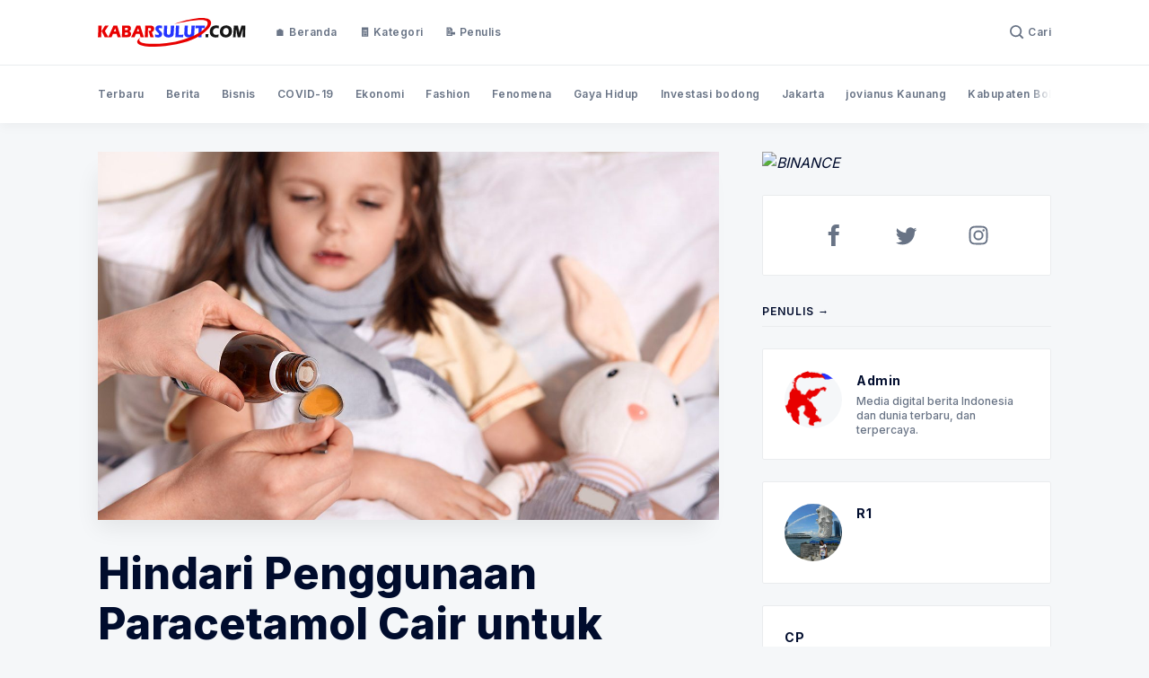

--- FILE ---
content_type: text/html; charset=utf-8
request_url: https://kabarsulut.com/hindari-penggunaan-paracetamol-cair-untuk-anak-peringatan-idai/
body_size: 21404
content:
<!doctype html>
<html lang='id'>

<head>
  <meta charset='utf-8'>
  <meta http-equiv='X-UA-Compatible' content='IE=edge'>

  <title>Hindari Penggunaan Paracetamol Cair untuk Anak,Peringatan IDAI</title>
  <meta name='viewport' content='width=device-width, initial-scale=1.0'>

  
<link rel='preconnect' href='https://fonts.gstatic.com'>

<link rel='preconnect' href='https://fonts.gstatic.com' crossorigin>

<link rel='preload' as='style' href='https://fonts.googleapis.com/css2?family=Inter:wght@400;500;600;700;800;900&display=swap'>

<link rel='stylesheet' href='https://fonts.googleapis.com/css2?family=Inter:wght@400;500;600;700;800;900&display=swap' media='print' onload="this.media='all'">

<noscript>
  <link rel='stylesheet' href='https://fonts.googleapis.com/css2?family=Inter:wght@400;500;600;700;800;900&display=swap'>
</noscript>  <style>
@charset "UTF-8";/*! normalize.css v8.0.1 | MIT License | github.com/necolas/normalize.css */html{line-height:1.15;-webkit-text-size-adjust:100%}body{margin:0}main{display:block}h1{font-size:2em;margin:.67em 0}hr{box-sizing:content-box;height:0;overflow:visible}pre{font-family:monospace,monospace;font-size:1em}a{background-color:transparent}abbr[title]{border-bottom:none;text-decoration:underline;text-decoration:underline dotted}b,strong{font-weight:bolder}code,kbd,samp{font-family:monospace,monospace;font-size:1em}small{font-size:80%}sub,sup{font-size:75%;line-height:0;position:relative;vertical-align:baseline}sub{bottom:-.25em}sup{top:-.5em}img{border-style:none}button,input,optgroup,select,textarea{font-family:inherit;font-size:100%;line-height:1.15;margin:0}button,input{overflow:visible}button,select{text-transform:none}[type=button],[type=reset],[type=submit],button{-webkit-appearance:button}[type=button]::-moz-focus-inner,[type=reset]::-moz-focus-inner,[type=submit]::-moz-focus-inner,button::-moz-focus-inner{border-style:none;padding:0}[type=button]:-moz-focusring,[type=reset]:-moz-focusring,[type=submit]:-moz-focusring,button:-moz-focusring{outline:1px dotted ButtonText}fieldset{padding:.35em .75em .625em}legend{box-sizing:border-box;color:inherit;display:table;max-width:100%;padding:0;white-space:normal}progress{vertical-align:baseline}textarea{overflow:auto}[type=checkbox],[type=radio]{box-sizing:border-box;padding:0}[type=number]::-webkit-inner-spin-button,[type=number]::-webkit-outer-spin-button{height:auto}[type=search]{-webkit-appearance:textfield;outline-offset:-2px}[type=search]::-webkit-search-decoration{-webkit-appearance:none}::-webkit-file-upload-button{-webkit-appearance:button;font:inherit}details{display:block}summary{display:list-item}template{display:none}[hidden]{display:none}:root{--color-brand:#5869DA;--color-white:#FFFFFF;--color-dark:#000C2D;--color-text:#000C2D;--color-gray:#687385;--color-error:#CC3C64;--color-success:#07815C;--color-border:#EAECEE;--bg-gray:#F5F7F9;--bg-gray-darker:#EDEFF1;--bg-dark:#12245A;--bg-white:var(--color-white);--color-code-inline:var(--color-text);--bg-tag-list:linear-gradient(to left, var(--bg-white), rgba(255, 255, 255, 0))}code[class*=language-],pre[class*=language-]{color:#000;background:0 0;text-shadow:0 1px #fff;font-family:Consolas,Monaco,"Andale Mono","Ubuntu Mono",monospace;font-size:1em;text-align:left;white-space:pre;word-spacing:normal;word-break:normal;word-wrap:normal;line-height:1.5;-moz-tab-size:4;-o-tab-size:4;tab-size:4;-webkit-hyphens:none;-ms-hyphens:none;hyphens:none}code[class*=language-] ::-moz-selection,code[class*=language-]::-moz-selection,pre[class*=language-] ::-moz-selection,pre[class*=language-]::-moz-selection{text-shadow:none;background:#b3d4fc}code[class*=language-] ::selection,code[class*=language-]::selection,pre[class*=language-] ::selection,pre[class*=language-]::selection{text-shadow:none;background:#b3d4fc}@media print{code[class*=language-],pre[class*=language-]{text-shadow:none}}pre[class*=language-]{padding:1em;margin:.5em 0;overflow:auto}:not(pre)>code[class*=language-],pre[class*=language-]{background:#f5f2f0}:not(pre)>code[class*=language-]{padding:.1em;border-radius:.3em;white-space:normal}.token.cdata,.token.comment,.token.doctype,.token.prolog{color:#708090}.token.punctuation{color:#999}.token.namespace{opacity:.7}.token.boolean,.token.constant,.token.deleted,.token.number,.token.property,.token.symbol,.token.tag{color:#905}.token.attr-name,.token.builtin,.token.char,.token.inserted,.token.selector,.token.string{color:#690}.language-css .token.string,.style .token.string,.token.entity,.token.operator,.token.url{color:#9a6e3a;background:hsla(0,0%,100%,.5)}.token.atrule,.token.attr-value,.token.keyword{color:#07a}.token.class-name,.token.function{color:#dd4a68}.token.important,.token.regex,.token.variable{color:#e90}.token.bold,.token.important{font-weight:700}.token.italic{font-style:italic}.token.entity{cursor:help}.tooltipped{position:relative}.tooltipped::after{position:absolute;z-index:1000000;display:none;padding:.5em .75em;font:normal normal 11px/1.5 -apple-system,BlinkMacSystemFont,"Segoe UI",Helvetica,Arial,sans-serif,"Apple Color Emoji","Segoe UI Emoji";-webkit-font-smoothing:subpixel-antialiased;color:#fff;text-align:center;text-decoration:none;text-shadow:none;text-transform:none;letter-spacing:normal;word-wrap:break-word;white-space:pre;pointer-events:none;content:attr(aria-label);background:#1b1f23;border-radius:6px;opacity:0}.tooltipped::before{position:absolute;z-index:1000001;display:none;width:0;height:0;color:#1b1f23;pointer-events:none;content:"";border:6px solid transparent;opacity:0}@-webkit-keyframes tooltip-appear{from{opacity:0}to{opacity:1}}@keyframes tooltip-appear{from{opacity:0}to{opacity:1}}.tooltipped:active::after,.tooltipped:active::before,.tooltipped:focus::after,.tooltipped:focus::before,.tooltipped:hover::after,.tooltipped:hover::before{display:inline-block;text-decoration:none;-webkit-animation-name:tooltip-appear;animation-name:tooltip-appear;-webkit-animation-duration:.1s;animation-duration:.1s;-webkit-animation-fill-mode:forwards;animation-fill-mode:forwards;-webkit-animation-timing-function:ease-in;animation-timing-function:ease-in;-webkit-animation-delay:.4s;animation-delay:.4s}.tooltipped-no-delay:active::after,.tooltipped-no-delay:active::before,.tooltipped-no-delay:focus::after,.tooltipped-no-delay:focus::before,.tooltipped-no-delay:hover::after,.tooltipped-no-delay:hover::before{-webkit-animation-delay:0s;animation-delay:0s}.tooltipped-multiline:active::after,.tooltipped-multiline:focus::after,.tooltipped-multiline:hover::after{display:table-cell}.tooltipped-s::after,.tooltipped-se::after,.tooltipped-sw::after{top:100%;right:50%;margin-top:6px}.tooltipped-s::before,.tooltipped-se::before,.tooltipped-sw::before{top:auto;right:50%;bottom:-7px;margin-right:-6px;border-bottom-color:#1b1f23}.tooltipped-se::after{right:auto;left:50%;margin-left:-16px}.tooltipped-sw::after{margin-right:-16px}.tooltipped-n::after,.tooltipped-ne::after,.tooltipped-nw::after{right:50%;bottom:100%;margin-bottom:6px}.tooltipped-n::before,.tooltipped-ne::before,.tooltipped-nw::before{top:-7px;right:50%;bottom:auto;margin-right:-6px;border-top-color:#1b1f23}.tooltipped-ne::after{right:auto;left:50%;margin-left:-16px}.tooltipped-nw::after{margin-right:-16px}.tooltipped-n::after,.tooltipped-s::after{-webkit-transform:translateX(50%);transform:translateX(50%)}.tooltipped-w::after{right:100%;bottom:50%;margin-right:6px;-webkit-transform:translateY(50%);transform:translateY(50%)}.tooltipped-w::before{top:50%;bottom:50%;left:-7px;margin-top:-6px;border-left-color:#1b1f23}.tooltipped-e::after{bottom:50%;left:100%;margin-left:6px;-webkit-transform:translateY(50%);transform:translateY(50%)}.tooltipped-e::before{top:50%;right:-7px;bottom:50%;margin-top:-6px;border-right-color:#1b1f23}.tooltipped-align-right-1::after,.tooltipped-align-right-2::after{right:0;margin-right:0}.tooltipped-align-right-1::before{right:10px}.tooltipped-align-right-2::before{right:15px}.tooltipped-align-left-1::after,.tooltipped-align-left-2::after{left:0;margin-left:0}.tooltipped-align-left-1::before{left:5px}.tooltipped-align-left-2::before{left:10px}.tooltipped-multiline::after{width:-webkit-max-content;width:-moz-max-content;width:max-content;max-width:250px;word-wrap:break-word;white-space:pre-line;border-collapse:separate}.tooltipped-multiline.tooltipped-n::after,.tooltipped-multiline.tooltipped-s::after{right:auto;left:50%;-webkit-transform:translateX(-50%);transform:translateX(-50%)}.tooltipped-multiline.tooltipped-e::after,.tooltipped-multiline.tooltipped-w::after{right:100%}@media screen and (min-width:0\0){.tooltipped-multiline::after{width:250px}}.tooltipped-sticky::after,.tooltipped-sticky::before{display:inline-block}.tooltipped-sticky.tooltipped-multiline::after{display:table-cell}@-webkit-keyframes spin{100%{-webkit-transform:rotate(360deg);transform:rotate(360deg)}}@keyframes spin{100%{-webkit-transform:rotate(360deg);transform:rotate(360deg)}}.icon{position:relative;display:inline-block;width:25px;height:25px;overflow:hidden;fill:currentColor}.icon__cnt{width:100%;height:100%;background:inherit;fill:inherit;pointer-events:none;-webkit-transform:translateX(0);transform:translateX(0);-ms-transform:translate(.5px,-.3px)}.icon--m{width:50px;height:50px}.icon--l{width:100px;height:100px}.icon--xl{width:150px;height:150px}.icon--xxl{width:200px;height:200px}.icon__spinner{position:absolute;top:0;left:0;width:100%;height:100%}.icon--ei-spinner .icon__spinner,.icon--ei-spinner-2 .icon__spinner{-webkit-animation:spin 1s steps(12) infinite;animation:spin 1s steps(12) infinite}.icon--ei-spinner-3 .icon__spinner{-webkit-animation:spin 1.5s linear infinite;animation:spin 1.5s linear infinite}.icon--ei-sc-facebook{fill:#3b5998}.icon--ei-sc-github{fill:#333}.icon--ei-sc-google-plus{fill:#dd4b39}.icon--ei-sc-instagram{fill:#3f729b}.icon--ei-sc-linkedin{fill:#0976b4}.icon--ei-sc-odnoklassniki{fill:#ed812b}.icon--ei-sc-skype{fill:#00aff0}.icon--ei-sc-soundcloud{fill:#f80}.icon--ei-sc-tumblr{fill:#35465c}.icon--ei-sc-twitter{fill:#55acee}.icon--ei-sc-vimeo{fill:#1ab7ea}.icon--ei-sc-vk{fill:#45668e}.icon--ei-sc-youtube{fill:#e52d27}.icon--ei-sc-pinterest{fill:#bd081c}.icon--ei-sc-telegram{fill:#08c}img[data-action=zoom]{cursor:pointer;cursor:-webkit-zoom-in;cursor:-moz-zoom-in}.zoom-img,.zoom-img-wrap{position:relative;z-index:666;-webkit-transition:all .3s;transition:all .3s}img.zoom-img{cursor:pointer;cursor:-webkit-zoom-out;cursor:-moz-zoom-out}.zoom-overlay{z-index:420;background:#fff;position:fixed;top:0;left:0;right:0;bottom:0;pointer-events:none;filter:"alpha(opacity=0)";opacity:0;-webkit-transition:opacity .3s;transition:opacity .3s}.zoom-overlay-open .zoom-overlay{filter:"alpha(opacity=100)";opacity:1}.zoom-overlay-open,.zoom-overlay-transitioning{cursor:default}.commento-root{padding:32px!important}.commento-root .commento-markdown-help tr td pre{padding:initial;background:0 0}.commento-root blockquote{border-top:0;font-weight:inherit;-webkit-box-shadow:none;box-shadow:none}.commento-root .commento-markdown-help tr td{border:0}.commento-root .commento-markdown-help{border-collapse:initial}.zoom-overlay{background-color:var(--bg-gray)}.icon{width:24px;height:24px}.icon--m{width:48px;height:48px}html{-webkit-box-sizing:border-box;box-sizing:border-box}*,:after,:before{-webkit-box-sizing:inherit;box-sizing:inherit}blockquote,body,dd,dl,fieldset,figure,h1,h2,h3,h4,h5,h6,hr,legend,ol,p,pre,ul{margin:0;padding:0}li>ol,li>ul{margin-bottom:0}table{border-collapse:collapse;border-spacing:0}.o-grid{margin:0 auto;max-width:1142px;padding:0 16px}@media (min-width:40em){.o-grid{display:-webkit-box;display:-ms-flexbox;display:flex;-ms-flex-wrap:wrap;flex-wrap:wrap}}.o-grid .o-grid{padding:0}@media (min-width:40em){.o-grid .o-grid{margin-right:-16px;margin-left:-16px}}@media (min-width:64em){.o-grid .o-grid{margin-right:-24px;margin-left:-24px}}.o-grid--center{-webkit-box-align:center;-ms-flex-align:center;align-items:center}.o-grid--full{max-width:100vw}@media (min-width:40em){.o-grid__col{-webkit-box-flex:1;-ms-flex-positive:1;flex-grow:1;padding-right:16px;padding-left:16px}}@media (min-width:64em){.o-grid__col{-webkit-box-flex:1;-ms-flex-positive:1;flex-grow:1;padding-right:24px;padding-left:24px}}.o-grid__col--1-3-s{width:33.3333333333%}.o-grid__col--2-3-s{width:66.6666666667%}.o-grid__col--1-4-s{width:25%}.o-grid__col--2-4-s{width:50%}.o-grid__col--3-4-s{width:75%}.o-grid__col--4-4-s{width:100%}@media (min-width:40em){.o-grid__col--1-3-m{width:33.3333333333%}.o-grid__col--2-3-m{width:66.6666666667%}.o-grid__col--1-4-m{width:25%}.o-grid__col--2-4-m{width:50%}.o-grid__col--3-4-m{width:75%}.o-grid__col--9-10-m{width:90%}.o-grid__col--4-4-m{width:100%}}@media (min-width:64em){.o-grid__col--1-3-l{width:33.3333333333%}.o-grid__col--2-3-l{width:66.6666666667%}.o-grid__col--1-4-l{width:25%}.o-grid__col--2-4-l{width:50%}.o-grid__col--3-4-l{width:75%}.o-grid__col--4-4-l{width:100%}}.o-grid__col--full{width:100%}.o-grid__col--center{margin:0 auto;-webkit-box-flex:initial;-ms-flex-positive:initial;flex-grow:initial}.o-grid__col--end{margin-left:auto}.o-grid__col--initial-grow{-webkit-box-flex:initial;-ms-flex-positive:initial;flex-grow:initial}.c-site-container{display:-webkit-box;display:-ms-flexbox;display:flex;min-height:100vh;-webkit-box-orient:vertical;-webkit-box-direction:normal;-ms-flex-direction:column;flex-direction:column}.c-site-container .o-wrapper{-webkit-box-flex:1;-ms-flex:1 0 auto;flex:1 0 auto}.o-plain-list{margin:0;padding:0;list-style:none}body{direction:ltr;color:var(--color-text);font-size:16px;font-family:Inter,-apple-system,BlinkMacSystemFont,"Segoe UI",Helvetica,Arial,sans-serif,"Apple Color Emoji","Segoe UI Emoji","Segoe UI Symbol";line-height:1.5;background-color:var(--bg-gray);-webkit-font-smoothing:antialiased;-moz-osx-font-smoothing:grayscale}a{color:inherit;text-decoration:none}dd,ol,ul{margin-left:16px}img{height:auto;display:block;max-width:100%;font-style:italic}hr{border:0;margin-bottom:32px}hr.seperator{margin-top:32px;border-bottom:.5px solid var(--color-border)}h1,h2,h3,h4,h5,h6{font-weight:800}h1{font-size:56px;line-height:64px}h2{font-size:48px;line-height:56px}h3{font-size:40px;line-height:48px}h4{font-size:32px;line-height:40px}h5{font-size:24px;line-height:32px}h6{font-size:20px;line-height:24px}b,strong{font-weight:700}blockquote{padding:24px 0;font-size:24px;line-height:32px;border-top:8px solid var(--color-brand);-webkit-box-shadow:0 1px 0 0 var(--color-brand);box-shadow:0 1px 0 0 var(--color-brand)}@media (min-width:64em){blockquote{font-size:32px;line-height:40px}}li code,p code{color:var(--color-code-inline);padding:4px 8px;border-radius:2px;background-color:var(--bg-white)}code,code[class*=language-]{font-size:16px;line-height:24px;text-shadow:none}.kg-code-card,pre,pre[class*=language-]{width:100%;overflow-x:auto;border-radius:2px}pre,pre[class*=language-]{padding:32px;margin-top:32px;margin-bottom:0;background-color:var(--bg-white)}.kg-code-card pre{margin-top:0}.token.operator{background-color:transparent}input[type=color],input[type=date],input[type=datetime-local],input[type=datetime],input[type=email],input[type=month],input[type=number],input[type=password],input[type=search],input[type=tel],input[type=text],input[type=time],input[type=url],input[type=week],select,textarea{width:100%;display:block;padding:8px 16px;margin-bottom:16px;border:1px solid #dfe3e9;border-radius:2px;color:var(--color-text);background-color:var(--color-white);font-size:16px;line-height:24px;font-family:Inter,-apple-system,BlinkMacSystemFont,"Segoe UI",Helvetica,Arial,sans-serif,"Apple Color Emoji","Segoe UI Emoji","Segoe UI Symbol"}table{width:100%;max-width:100%;background-color:var(--bg-white)}table td,table th{text-align:left;padding:16px 32px;border-top:1px solid var(--color-border)}table thead th{white-space:nowrap}table tbody+tbody{border-top:2px solid var(--color-border)}.responsive-table{display:block;width:100%;overflow-x:auto}:lang(ar) *{letter-spacing:initial!important}:lang(ar) .c-nav__item{font-size:14px}:lang(ar) .icon--ei-chevron-right .icon__cnt{-webkit-transform:scaleX(-1);transform:scaleX(-1)}.c-header{position:relative;padding:20px 0;background-color:var(--bg-white);border-bottom:.5px solid var(--color-border)}.c-header__inner{position:relative;display:-webkit-box;display:-ms-flexbox;display:flex;-webkit-box-align:center;-ms-flex-align:center;align-items:center;-webkit-box-pack:justify;-ms-flex-pack:justify;justify-content:space-between}.c-logo{margin-right:32px}.c-logo__link{display:block;line-height:1;font-weight:700;font-size:22px;-webkit-transition:color .26s ease-in-out;transition:color .26s ease-in-out}.c-logo__link:active,.c-logo__link:focus,.c-logo__link:hover{color:var(--color-brand)}.c-logo__img{max-height:32px}@media (max-width:63.99em){.c-nav-wrap{display:-webkit-box;display:-ms-flexbox;display:flex;-webkit-box-align:center;-ms-flex-align:center;align-items:center;-webkit-box-orient:vertical;-webkit-box-direction:normal;-ms-flex-direction:column;flex-direction:column;position:fixed;top:0;bottom:0;right:0;left:0;z-index:10;width:100%;height:100vh;padding-top:72px;background-color:var(--bg-gray);opacity:0;visibility:hidden;-webkit-transform:scale(.96);transform:scale(.96)}.c-nav-wrap.is-active{opacity:1;visibility:visible;-webkit-transform:scale(1);transform:scale(1);-webkit-transition:all 250ms cubic-bezier(.694,0,.335,1);transition:all 250ms cubic-bezier(.694,0,.335,1)}}@media (min-width:64em){.c-nav-wrap{display:block;-webkit-box-flex:2;-ms-flex:2;flex:2;display:-webkit-box;display:-ms-flexbox;display:flex;-webkit-box-align:center;-ms-flex-align:center;align-items:center;-webkit-box-pack:justify;-ms-flex-pack:justify;justify-content:space-between}}@media (max-width:63.99em){.c-nav{width:100%;padding-left:32px;padding-right:32px}}@media (min-width:64em){.c-nav{display:-webkit-box;display:-ms-flexbox;display:flex;-webkit-box-align:center;-ms-flex-align:center;align-items:center;-webkit-box-pack:end;-ms-flex-pack:end;justify-content:flex-end}.c-nav--left{-webkit-box-pack:end;-ms-flex-pack:end;justify-content:end}.c-nav--right{-webkit-box-pack:end;-ms-flex-pack:end;justify-content:flex-end}}@media (min-width:64em){.c-nav__item:not(:last-child){margin-right:24px}}@media (max-width:63.99em){.c-nav__item{margin-bottom:16px}}.c-nav__link{display:-webkit-box;display:-ms-flexbox;display:flex;-webkit-box-align:center;-ms-flex-align:center;align-items:center;font-size:12px;line-height:16px;font-weight:600;white-space:nowrap;color:var(--color-gray);letter-spacing:.5px;-webkit-transition:color .26s;transition:color .26s}@media (max-width:63.99em){.c-nav__link{font-size:14px;line-height:22px}}.c-nav__link--current{color:var(--color-text)}.home-template .c-nav__link--current{color:var(--color-gray)}.c-nav__link:active,.c-nav__link:focus,.c-nav__link:hover{color:var(--color-text)}.c-nav__icon-search{width:16px;height:16px;margin-right:4px}.c-nav-toggle{position:absolute;top:50%;right:0;z-index:10;height:16px;width:24px;cursor:pointer;-webkit-transform:translateY(-50%);transform:translateY(-50%)}@media (min-width:64em){.c-nav-toggle{display:none}}.c-nav-toggle__icon{position:absolute;left:0;height:1px;width:24px;background:var(--color-text);cursor:pointer}.c-nav-toggle__icon:after,.c-nav-toggle__icon:before{content:"";display:block;height:100%;background-color:inherit}.c-nav-toggle__icon:before{-webkit-transform:translateY(16px);transform:translateY(16px)}.c-nav-toggle__icon:after{-webkit-transform:translateY(7px);transform:translateY(7px)}.c-nav-toggle--close .c-nav-toggle__icon{height:2px;background-color:transparent}.c-nav-toggle--close .c-nav-toggle__icon:after,.c-nav-toggle--close .c-nav-toggle__icon:before{position:relative;visibility:visible;background:var(--color-text)}.c-nav-toggle--close .c-nav-toggle__icon:before{top:9px;-webkit-transform:rotate(-45deg);transform:rotate(-45deg)}.c-nav-toggle--close .c-nav-toggle__icon:after{top:7px;-webkit-transform:rotate(45deg);transform:rotate(45deg)}.c-search{position:fixed;top:0;right:0;bottom:0;left:0;padding-top:72px;background:var(--bg-gray);z-index:-1;opacity:0;-webkit-transform:scale(.96);transform:scale(.96);-webkit-transition:opacity 250ms cubic-bezier(.8,0,.55,.94),z-index 250ms step-end,-webkit-transform 250ms cubic-bezier(.694,0,.335,1);transition:opacity 250ms cubic-bezier(.8,0,.55,.94),z-index 250ms step-end,-webkit-transform 250ms cubic-bezier(.694,0,.335,1);transition:transform 250ms cubic-bezier(.694,0,.335,1),opacity 250ms cubic-bezier(.8,0,.55,.94),z-index 250ms step-end;transition:transform 250ms cubic-bezier(.694,0,.335,1),opacity 250ms cubic-bezier(.8,0,.55,.94),z-index 250ms step-end,-webkit-transform 250ms cubic-bezier(.694,0,.335,1)}.c-search.is-active{z-index:101;opacity:1;-webkit-transform:scale(1);transform:scale(1);-webkit-transition:opacity 250ms cubic-bezier(.8,0,.55,.94),z-index 250ms step-start,-webkit-transform 250ms cubic-bezier(.8,0,.55,.94);transition:opacity 250ms cubic-bezier(.8,0,.55,.94),z-index 250ms step-start,-webkit-transform 250ms cubic-bezier(.8,0,.55,.94);transition:transform 250ms cubic-bezier(.8,0,.55,.94),opacity 250ms cubic-bezier(.8,0,.55,.94),z-index 250ms step-start;transition:transform 250ms cubic-bezier(.8,0,.55,.94),opacity 250ms cubic-bezier(.8,0,.55,.94),z-index 250ms step-start,-webkit-transform 250ms cubic-bezier(.8,0,.55,.94)}.c-search__form{display:-webkit-box;display:-ms-flexbox;display:flex;-webkit-box-pack:center;-ms-flex-pack:center;justify-content:center;-webkit-box-align:center;-ms-flex-align:center;align-items:center;position:relative}.c-search__icon{position:absolute;left:24px;fill:var(--color-gray);width:24px;height:24px}.c-search__input[type=search]{width:100%;margin-bottom:0;padding:16px;padding-left:56px;font-weight:600;border:.5px solid var(--color-border);color:var(--color-text);-webkit-appearance:none}.c-search__input[type=search]::-webkit-input-placeholder{opacity:1;color:var(--color-gray)}.c-search__input[type=search]::-moz-placeholder{opacity:1;color:var(--color-gray)}.c-search__input[type=search]::-ms-input-placeholder{opacity:1;color:var(--color-gray)}.c-search__input[type=search]::placeholder{opacity:1;color:var(--color-gray)}.c-search__close{display:-webkit-box;display:-ms-flexbox;display:flex;-webkit-box-pack:center;-ms-flex-pack:center;justify-content:center;-webkit-box-align:center;-ms-flex-align:center;align-items:center;position:absolute;top:16px;right:16px;width:48px;height:48px;cursor:pointer;border-radius:100%;background-color:var(--bg-white);border:4px solid var(--color-border)}@media (min-width:40em){.c-search__close{top:16px;right:24px}}@media (min-width:64em){.c-search__close{top:32px;right:32px}}.c-search__close .icon{fill:var(--color-gray);-webkit-transition:.5s;transition:.5s}.c-search__close:hover .icon{fill:var(--color-gray);-webkit-transform:rotate(90deg);transform:rotate(90deg)}.c-search-results{display:none;height:calc(100vh - 168px);overflow:auto;white-space:normal;margin-top:16px}@media (min-width:40em){.c-search-results{height:calc(100vh - 160px)}}.c-search-result{display:-webkit-box;display:-ms-flexbox;display:flex;-webkit-box-align:center;-ms-flex-align:center;align-items:center;line-height:1;padding:16px;background-color:var(--bg-white);border-radius:2px;border:.5px solid var(--color-border)}@media (min-width:64em){.c-search-result{padding:24px}}.c-search-result:not(:last-child){margin-bottom:24px}.c-search-result__content{-webkit-box-flex:1;-ms-flex:1;flex:1}.c-search-result__title{font-size:16px;line-height:24px;font-weight:700}@media (min-width:64em){.c-search-result__title{font-size:22px;line-height:32px}}.c-search-result__excerpt{overflow-y:hidden;display:-webkit-box;-webkit-line-clamp:2;-webkit-box-orient:vertical;font-size:14px;font-weight:500;line-height:22px;color:var(--color-gray)}.c-search-result__date{display:block;margin-top:8px;font-size:12px;font-weight:500;line-height:16px;color:var(--color-gray)}.c-search-result__media{margin-left:16px;background-color:var(--bg-white)}@media (min-width:64em){.c-search-result__media{margin-left:24px}}.c-search-result__image{display:block;width:72px;height:64px;background-repeat:no-repeat;background-position:center;background-size:cover;background-color:var(--bg-gray)}@media (min-width:64em){.c-search-result__image{width:128px;height:96px}}.c-search-result:active,.c-search-result:focus,.c-search-result:hover{color:var(--color-text)}.c-search-result:active .c-search-result__title,.c-search-result:focus .c-search-result__title,.c-search-result:hover .c-search-result__title{text-decoration:underline}.c-post-image-wrap{position:relative;margin-bottom:32px;background-color:var(--bg-gray-darker);-webkit-box-shadow:-8px 16px 24px -8px rgba(0,0,0,.08);box-shadow:-8px 16px 24px -8px rgba(0,0,0,.08)}.c-post-image-wrap:after{content:"";display:block;height:0;width:100%;padding-bottom:56.25%}.c-post-image{position:absolute;top:0;left:0;width:100%;height:100%;-o-object-fit:cover;object-fit:cover}.c-post-header{margin-bottom:32px}.c-post-header__title{margin-bottom:0;font-size:32px;line-height:40px}@media (min-width:40em){.c-post-header__title{font-size:40px;line-height:48px}}@media (min-width:64em){.c-post-header__title{font-size:48px;line-height:56px}}.c-post-header__excerpt{margin-left:auto;margin-right:auto;margin-top:16px;color:var(--color-gray);font-size:20px;line-height:24px}@media (min-width:64em){.c-post-header__excerpt{font-size:24px;line-height:32px}}.c-post-header__meta{margin-top:32px;font-size:12px;line-height:16px;letter-spacing:.5px}@media (min-width:40em){.c-post-header__meta{display:-webkit-box;display:-ms-flexbox;display:flex;-webkit-box-align:center;-ms-flex-align:center;align-items:center}}.c-post-header__author{display:-webkit-box;display:-ms-flexbox;display:flex;-webkit-box-align:center;-ms-flex-align:center;align-items:center}.c-post-header__author:active .c-post-card__author_name,.c-post-header__author:focus .c-post-card__author_name,.c-post-header__author:hover .c-post-card__author_name{color:var(--color-text)}.c-post-header__author_name{font-weight:600;-webkit-transition:color .26s;transition:color .26s}.c-post-header__date{font-size:12px;line-height:16px}.c-post-header__author_media{width:32px;height:32px;border-radius:100%;margin-right:8px;background-color:var(--bg-white)}.c-post-header__author_image{width:32px;height:32px;-o-object-fit:cover;object-fit:cover;border-radius:100%}.c-share{display:-webkit-box;display:-ms-flexbox;display:flex}@media (max-width:39.99em){.c-share{margin-top:16px;-webkit-box-pack:start;-ms-flex-pack:start;justify-content:flex-start}}@media (min-width:40em){.c-share{margin-left:auto}}.c-share__item:not(:last-child){margin-right:8px}.c-share__link{display:-webkit-box;display:-ms-flexbox;display:flex;-webkit-box-align:center;-ms-flex-align:center;align-items:center;-webkit-box-pack:center;-ms-flex-pack:center;justify-content:center;width:40px;height:40px;border-radius:100%;background-color:var(--bg-white);-webkit-transition:.5s;transition:.5s;border:.5px solid var(--color-border)}.c-share__link:active,.c-share__link:focus,.c-share__link:hover{opacity:.8}.c-post>*+*{margin-top:32px}.c-content{display:-webkit-box;display:-ms-flexbox;display:flex;-webkit-box-align:center;-ms-flex-align:center;align-items:center;-webkit-box-orient:vertical;-webkit-box-direction:normal;-ms-flex-direction:column;flex-direction:column;word-break:break-word}.c-content>*{min-width:100%}.c-content>*+*{margin-top:32px}.c-content a{color:var(--color-text);text-decoration:underline}.c-content a:active,.c-content a:focus,.c-content a:hover{color:var(--color-brand);text-decoration:underline}.c-content dl,.c-content fieldset,.c-content form,.c-content ol,.c-content p,.c-content ul{font-size:18px;line-height:28px}.c-content table{font-size:16px;line-height:24px;font-family:Inter,-apple-system,BlinkMacSystemFont,"Segoe UI",Helvetica,Arial,sans-serif,"Apple Color Emoji","Segoe UI Emoji","Segoe UI Symbol"}.c-content hr{display:-webkit-box;display:-ms-flexbox;display:flex;-webkit-box-align:center;-ms-flex-align:center;align-items:center;-webkit-box-pack:center;-ms-flex-pack:center;justify-content:center;position:relative;bottom:4px;margin-bottom:0}.c-content hr:before{content:". . .";color:var(--color-text)}.c-content h1,.c-content h2,.c-content h3,.c-content h4,.c-content h5,.c-content h6{margin-top:48px}.c-content h1:first-child,.c-content h2:first-child,.c-content h3:first-child,.c-content h4:first-child,.c-content h5:first-child,.c-content h6:first-child{margin-top:0}.c-content h1+*,.c-content h2+*,.c-content h3+*,.c-content h4+*,.c-content h5+*,.c-content h6+*{margin-top:8px}.c-content h1{font-size:40px;line-height:48px}.c-content h1+h2,.c-content h1+h3,.c-content h1+h4,.c-content h1+h5,.c-content h1+h6{margin-top:16px}.c-content h2{font-size:32px;line-height:40px}.c-content h2+h3,.c-content h2+h4,.c-content h2+h5,.c-content h2+h6{margin-top:16px}.c-content h3{font-size:24px;line-height:32px}.c-content h3+h4,.c-content h3+h5,.c-content h3+h6{margin-top:16px}.c-content h4{font-size:20px;line-height:24px}.c-content h4+h5,.c-content h4+h6{margin-top:8px}.c-content h5{font-size:16px;line-height:20px}.c-content h5+h6{margin-top:8px}.c-content dd,.c-content ol,.c-content ul{padding-left:8px;padding-right:16px}.c-content dd>*+*,.c-content ol>*+*,.c-content ul>*+*{margin-top:8px}.c-content dd:not(:root:root),.c-content ol:not(:root:root),.c-content ul:not(:root:root){-webkit-padding-start:16px}.c-content .gh-post-upgrade-cta{display:none;visibility:hidden}.kg-embed-card{display:-webkit-box;display:-ms-flexbox;display:flex;-webkit-box-align:center;-ms-flex-align:center;align-items:center;-webkit-box-orient:vertical;-webkit-box-direction:normal;-ms-flex-direction:column;flex-direction:column}.kg-embed-card>*{width:100%}.kg-card figcaption{width:100%;text-align:center;padding:16px;color:var(--color-gray);font-size:12px;line-height:16px;font-weight:600;letter-spacing:.5px;background-color:var(--bg-white)}.kg-image{margin:auto}.kg-width-full,.kg-width-wide{width:100%}.twitter-tweet{margin-top:0!important;margin-bottom:0!important;overflow:hidden!important;width:100%!important}.twitter-tweet+script+figcaption{background-color:var(--bg-gray)}.instagram-media{margin-bottom:0!important}.instagram-media+script+figcaption{background-color:var(--bg-gray)}.kg-gallery-container{display:-webkit-box;display:-ms-flexbox;display:flex;-webkit-box-orient:vertical;-webkit-box-direction:normal;-ms-flex-direction:column;flex-direction:column}.kg-gallery-row{display:-webkit-box;display:-ms-flexbox;display:flex;-webkit-box-orient:horizontal;-webkit-box-direction:normal;-ms-flex-direction:row;flex-direction:row;-webkit-box-pack:center;-ms-flex-pack:center;justify-content:center}.kg-gallery-image img{width:100%;height:100%}.kg-gallery-row:not(:first-of-type){margin-top:16px}@media (min-width:64em){.kg-gallery-row:not(:first-of-type){margin-top:24px}}.kg-gallery-image:not(:first-of-type){margin-left:16px}@media (min-width:64em){.kg-gallery-image:not(:first-of-type){margin-left:24px}}.kg-bookmark-card{width:100%}a.kg-bookmark-container{display:-webkit-box;display:-ms-flexbox;display:flex;min-height:144px;color:var(--color-text);text-decoration:none;background-color:var(--bg-white);border-radius:2px}a.kg-bookmark-container:active,a.kg-bookmark-container:focus,a.kg-bookmark-container:hover{text-decoration:none}a.kg-bookmark-container:active .kg-bookmark-title,a.kg-bookmark-container:focus .kg-bookmark-title,a.kg-bookmark-container:hover .kg-bookmark-title{color:var(--color-brand)}.kg-card-hascaption a.kg-bookmark-container{border-bottom-left-radius:0;border-bottom-right-radius:0;-webkit-box-shadow:inset 0 -1px 0 0 var(--color-border);box-shadow:inset 0 -1px 0 0 var(--color-border)}.kg-bookmark-content{display:-webkit-box;display:-ms-flexbox;display:flex;-webkit-box-flex:1;-ms-flex-positive:1;flex-grow:1;-webkit-box-orient:vertical;-webkit-box-direction:normal;-ms-flex-direction:column;flex-direction:column;-webkit-box-align:start;-ms-flex-align:start;align-items:flex-start;-webkit-box-pack:start;-ms-flex-pack:start;justify-content:start;padding:24px}@media (min-width:64em){.kg-bookmark-content{padding:32px}}.kg-bookmark-title{font-size:16px;line-height:20px;font-weight:700;-webkit-transition:color .26s ease-in-out;transition:color .26s ease-in-out}.kg-bookmark-description{color:var(--color-gray);font-size:12px;line-height:16px;font-weight:500;margin-top:8px;max-height:48px;overflow-y:hidden;display:-webkit-box;-webkit-line-clamp:2;-webkit-box-orient:vertical}.kg-bookmark-metadata{display:-webkit-box;display:-ms-flexbox;display:flex;-ms-flex-wrap:wrap;flex-wrap:wrap;-webkit-box-align:center;-ms-flex-align:center;align-items:center;margin-top:8px;color:var(--color-gray);font-size:12px;line-height:16px}.kg-bookmark-publisher{overflow:hidden;text-overflow:ellipsis;white-space:nowrap;max-width:240px}.kg-bookmark-icon{width:24px;height:24px;border-radius:24px;margin-right:8px}.kg-bookmark-author:after{content:"•";margin:0 8px}.kg-bookmark-thumbnail{position:relative;min-width:33%;max-height:100%}.kg-bookmark-thumbnail img{position:absolute;top:0;left:0;width:100%;height:100%;-o-object-fit:cover;object-fit:cover}@media (max-width:39.99em){.kg-bookmark-container{-webkit-box-orient:vertical;-webkit-box-direction:normal;-ms-flex-direction:column;flex-direction:column}.kg-bookmark-thumbnail{-webkit-box-ordinal-group:2;-ms-flex-order:1;order:1;width:100%;min-height:160px}.kg-bookmark-content{-webkit-box-ordinal-group:3;-ms-flex-order:2;order:2}}.c-btn{display:inline-block;padding:16px 32px;color:var(--color-white);background-color:var(--color-dark);font-size:12px;line-height:16px;font-weight:600;font-family:Inter,-apple-system,BlinkMacSystemFont,"Segoe UI",Helvetica,Arial,sans-serif,"Apple Color Emoji","Segoe UI Emoji","Segoe UI Symbol";letter-spacing:.5px;text-align:center;text-transform:initial;white-space:nowrap;border:none;cursor:pointer;border-radius:2px;-webkit-transition:all .26s ease-in-out;transition:all .26s ease-in-out}.c-btn:active,.c-btn:focus,.c-btn:hover{opacity:.9;text-decoration:none}.c-btn--disabled{opacity:.5;cursor:not-allowed}.c-btn--full{width:100%}.c-btn--fit-content{width:-webkit-fit-content;width:-moz-fit-content;width:fit-content}.c-btn--small{padding:8px 16px}.c-btn--outline{color:var(--color-brand);background-color:var(--bg-white);-webkit-box-shadow:inset 0 0 0 1px var(--color-brand);box-shadow:inset 0 0 0 1px var(--color-brand)}.c-btn--outline:active,.c-btn--outline:focus,.c-btn--outline:hover{color:var(--color-white);background-color:var(--color-brand)}.c-btn--action{color:var(--color-white);background-color:var(--color-brand)}.c-btn--danger{color:var(--color-white);background-color:var(--color-error)}.c-btn--dark{color:var(--color-white);background-color:var(--bg-dark)}.c-btn--loading,.c-btn.loading,.c-subscribe-form .c-btn{display:-webkit-box;display:-ms-flexbox;display:flex;-webkit-box-align:center;-ms-flex-align:center;align-items:center;-webkit-box-pack:center;-ms-flex-pack:center;justify-content:center}@-webkit-keyframes spin{0%{-webkit-transform:rotate(0)}100%{-webkit-transform:rotate(360deg)}}.c-btn--loading:after,.c-btn.loading:after,.c-subscribe-form .c-btn:after{margin-left:8px;content:"";display:block;height:16px;width:16px;border:2px solid var(--color-white);border-radius:100%;border-right-color:transparent;border-top-color:transparent;-webkit-animation:spin .5s infinite linear;animation:spin .5s infinite linear}.c-post-card{position:relative;display:-webkit-box;display:-ms-flexbox;display:flex;width:100%;overflow:hidden;-webkit-box-orient:vertical;-webkit-box-direction:normal;-ms-flex-direction:column;flex-direction:column;margin-bottom:32px;background-color:var(--bg-white);border-radius:2px;-webkit-box-shadow:inset 0 0 0 1px var(--color-border);box-shadow:inset 0 0 0 1px var(--color-border)}.c-post-card__media{overflow:hidden;background-color:var(--bg-gray-darker)}.c-post-card__image-wrap{display:block;position:relative;padding-top:56.25%}.c-post-card__image{position:absolute;top:0;left:0;width:100%;height:100%;-o-object-fit:cover;object-fit:cover}.c-post-card__content{-webkit-box-flex:1;-ms-flex-positive:1;flex-grow:1;padding:24px}@media (min-width:64em){.c-post-card__content{padding:32px}}.c-post-card__title{font-weight:900;font-size:20px;line-height:24px}@media (min-width:40em){.c-post-card__title{font-size:24px;line-height:32px}}@media (min-width:64em){.c-post-card__title{font-size:32px;line-height:40px}}.c-post-card__url:after{content:"";position:absolute;left:0;top:0;right:0;bottom:0;z-index:1}.c-post-card__visibility{display:inline-block;font-size:12px;line-height:16px;font-weight:500;color:var(--color-success)}.c-post-card__visibility span{display:none}.c-post-card__visibility--members .members,.c-post-card__visibility--paid .paid,.c-post-card__visibility--public .public{display:block}.c-post-card__excerpt{font-size:14px;line-height:22px;font-weight:500;color:var(--color-gray);margin-top:8px;overflow-y:hidden;display:-webkit-box;-webkit-line-clamp:3;-webkit-box-orient:vertical}.c-post-card__meta{display:-webkit-box;display:-ms-flexbox;display:flex;-webkit-box-align:center;-ms-flex-align:center;align-items:center;-webkit-box-pack:justify;-ms-flex-pack:justify;justify-content:space-between;position:relative;z-index:2;font-size:12px;line-height:16px;font-weight:500;letter-spacing:.5px;margin-top:16px;padding-top:16px;border-top:.5px solid var(--color-border)}.c-post-card__author{display:-webkit-box;display:-ms-flexbox;display:flex;-webkit-box-align:center;-ms-flex-align:center;align-items:center;color:var(--color-gray);white-space:nowrap}.c-post-card__author:active .c-post-card__author_name,.c-post-card__author:focus .c-post-card__author_name,.c-post-card__author:hover .c-post-card__author_name{color:var(--color-text)}.c-post-card__author_name{font-weight:600;-webkit-transition:color .26s;transition:color .26s}.c-post-card__date{color:var(--color-gray);font-size:12px;line-height:16px;font-weight:500}.c-post-card__author_media{width:32px;height:32px;margin-right:8px;border-radius:100%;background-color:var(--bg-gray)}.c-post-card__author_image{-o-object-fit:cover;object-fit:cover;width:32px;height:32px;min-width:32px;border-radius:100%}.c-post-card__tag{color:var(--color-brand);margin-left:16px}.c-post-card:active .c-post-card__url,.c-post-card:focus .c-post-card__url,.c-post-card:hover .c-post-card__url{text-decoration:underline}@media (max-width:63.99em){.c-pagination{margin-bottom:32px}}.c-subscribe{word-break:break-word;padding:32px 24px 40px;color:var(--color-white);border-radius:2px;background-color:var(--color-text);background-repeat:no-repeat;background-position:right -80px top -120px;background-image:url([data-uri])}@media (min-width:40em){.c-subscribe--center{display:-webkit-box;display:-ms-flexbox;display:flex;-webkit-box-orient:vertical;-webkit-box-direction:normal;-ms-flex-direction:column;flex-direction:column;-webkit-box-align:center;-ms-flex-align:center;align-items:center}}.c-subscribe-form .c-alert{display:none}.c-subscribe-form .c-btn{width:100%;line-height:24px}.c-subscribe-form .c-btn:after{display:none}.c-subscribe-form.loading .c-btn:after{display:block}.c-subscribe-form.error .c-alert--error,.c-subscribe-form.invalid .c-alert--invalid,.c-subscribe-form.success .c-alert--success{display:block}@media (min-width:40em){.c-subscribe-form--compact{display:-webkit-box;display:-ms-flexbox;display:flex;-ms-flex-wrap:wrap;flex-wrap:wrap;-webkit-box-orient:vertical;-webkit-box-direction:normal;-ms-flex-direction:column;flex-direction:column}.c-subscribe-form--compact .form-group{display:-webkit-box;display:-ms-flexbox;display:flex}.c-subscribe-form--compact .c-btn{-webkit-box-flex:3;-ms-flex:3;flex:3;line-height:initial;border-top-left-radius:0;border-bottom-left-radius:0}.c-subscribe-form--compact .c-subscribe-form__input[type=email]{margin:0;background-color:var(--bg-gray);border-top-right-radius:0;border-bottom-right-radius:0}}.c-social-icons{display:-webkit-box;display:-ms-flexbox;display:flex;-webkit-box-pack:center;-ms-flex-pack:center;justify-content:center;padding:24px;background-color:var(--bg-white);border-radius:2px;border:.5px solid var(--color-border)}.c-social-icons__item{width:40px;height:40px}.c-social-icons__icon{display:-webkit-box;display:-ms-flexbox;display:flex;-webkit-box-align:center;-ms-flex-align:center;align-items:center;-webkit-box-pack:center;-ms-flex-pack:center;justify-content:center;width:40px;height:40px;fill:var(--color-gray);-webkit-transition:fill .5s;transition:fill .5s}.c-social-icons__icon:active,.c-social-icons__icon:focus,.c-social-icons__icon:hover{fill:var(--color-text)}.c-footer{padding:40px 0;margin-top:40px;background-color:var(--bg-white);border-top:.5px solid var(--color-border)}@media (min-width:64em){.c-footer{padding-top:80px}}@media (max-width:63.99em){.c-footer__section:not(:last-child){margin-bottom:16px;padding-bottom:16px}}@media (max-width:39.99em){.c-footer__section:not(:last-child){margin-bottom:24px;padding-bottom:24px;border-bottom:.5px solid var(--color-border)}}.c-footer__headline{margin-bottom:16px;font-size:14px;line-height:22px;font-weight:500;text-transform:uppercase;letter-spacing:.5px}.c-footer__copyright{color:var(--color-gray);text-align:center}@media (min-width:40em){.c-footer__copyright{padding-top:16px;margin-top:32px;border-top:.5px solid var(--color-border)}}.c-footer__copyright a{color:var(--color-gray);-webkit-transition:color .26s;transition:color .26s}.c-footer__copyright a:active,.c-footer__copyright a:focus,.c-footer__copyright a:hover{color:var(--color-brand)}.c-footer-list li{margin:0}.c-footer-list a{display:block;padding:0;font-weight:400;font-size:14px;line-height:22px;margin-bottom:4px;padding-bottom:4px;-webkit-transition:color .26s ease-in-out;transition:color .26s ease-in-out}.c-footer-list a:active,.c-footer-list a:focus,.c-footer-list a:hover{color:var(--color-brand)}.c-title-bar{display:-webkit-box;display:-ms-flexbox;display:flex;-webkit-box-align:baseline;-ms-flex-align:baseline;align-items:baseline;-webkit-box-pack:justify;-ms-flex-pack:justify;justify-content:space-between;margin-bottom:24px;border-bottom:1px solid var(--color-border)}.c-title-bar__title{margin-bottom:0;padding-bottom:8px;font-size:12px;line-height:16px;font-weight:600;text-transform:uppercase;letter-spacing:1px}.c-title-bar__link{display:-webkit-box;display:-ms-flexbox;display:flex;-webkit-box-align:center;-ms-flex-align:center;align-items:center;-webkit-transition:.5s;transition:.5s}.c-title-bar__link:active,.c-title-bar__link:focus,.c-title-bar__link:hover{color:var(--color-brand)}.c-card-author{width:100%;display:-webkit-box;display:-ms-flexbox;display:flex;padding:24px;background-color:var(--bg-white);border-radius:2px;border:.5px solid var(--color-border)}.c-card-author__media{width:80px;height:80px;border-radius:100%;margin-right:24px;background-color:var(--bg-gray)}.c-card-author__image{-o-object-fit:cover;object-fit:cover;width:80px;height:80px;min-width:80px;border-radius:100%}.c-card-author__name{font-size:18px;line-height:28px;font-weight:700}.c-card-author__name a{-webkit-transition:.5s;transition:.5s}.c-card-author__name a:active,.c-card-author__name a:focus,.c-card-author__name a:hover{color:var(--color-brand)}.c-card-author__bio{font-size:16px;line-height:24px;color:var(--color-gray)}.c-card-author .icon{fill:var(--color-text);vertical-align:sub;-webkit-transition:.5s;transition:.5s}.c-card-author .icon:active,.c-card-author .icon:focus,.c-card-author .icon:hover{fill:var(--color-brand)}.c-card-author-mini{width:100%;display:-webkit-box;display:-ms-flexbox;display:flex;padding:24px;background-color:var(--bg-white);border-radius:2px;border:.5px solid var(--color-border)}.c-card-author-mini:not(:last-child){margin-bottom:24px}.c-card-author-mini__media{width:64px;height:64px;border-radius:100%;margin-right:16px;background-color:var(--bg-gray)}.c-card-author-mini__image{-o-object-fit:cover;object-fit:cover;width:64px;height:64px;min-width:64px;border-radius:100%}.c-card-author-mini__name{font-size:14px;line-height:22px;font-weight:700;-webkit-transition:.5s;transition:.5s;letter-spacing:.5px}.c-card-author-mini__bio{color:var(--color-gray);font-size:12px;line-height:16px;font-weight:500;margin-top:4px}.c-card-author-mini:active,.c-card-author-mini:focus,.c-card-author-mini:hover{color:var(--color-brand)}.c-teaser{display:-webkit-box;display:-ms-flexbox;display:flex;-webkit-box-align:center;-ms-flex-align:center;align-items:center;padding:24px;background-color:var(--bg-white);border-radius:2px;border:.5px solid var(--color-border)}.c-teaser:not(:last-child){margin-bottom:24px}.c-teaser__media{margin-left:16px;background-color:var(--bg-gray)}.c-teaser__content{-webkit-box-flex:1;-ms-flex:1;flex:1}.c-teaser__image{display:block;width:80px;height:64px;-o-object-fit:cover;object-fit:cover;background-color:var(--bg-gray);border-radius:2px;-webkit-box-shadow:4px 4px 0 var(--bg-gray);box-shadow:4px 4px 0 var(--bg-gray)}.c-teaser__title{display:inline;font-size:16px;line-height:24px;font-weight:700}.c-teaser__date{display:block;color:var(--color-gray);font-size:12px;line-height:16px;font-weight:500;margin-top:8px}.c-teaser:active,.c-teaser:focus,.c-teaser:hover{color:var(--color-text)}.c-teaser:active .c-teaser__title,.c-teaser:focus .c-teaser__title,.c-teaser:hover .c-teaser__title{color:var(--color-text);text-decoration:underline}.c-widget{overflow:hidden;margin-bottom:32px}.c-archive{padding:32px;margin-bottom:32px;background-color:var(--bg-white);border-radius:2px;border:.5px solid var(--color-border)}.c-archive__title{font-size:24px;line-height:32px}.c-archive__description{margin-top:4px;color:var(--color-gray);font-size:16px;line-height:24px}.c-author{display:-webkit-box;display:-ms-flexbox;display:flex;-webkit-box-orient:vertical;-webkit-box-direction:normal;-ms-flex-direction:column;flex-direction:column;-webkit-box-align:center;-ms-flex-align:center;align-items:center;padding:32px;margin-bottom:32px;text-align:center;background-color:var(--bg-white);border-radius:2px;border:.5px solid var(--color-border)}@media (min-width:40em){.c-author{-webkit-box-orient:horizontal;-webkit-box-direction:normal;-ms-flex-direction:row;flex-direction:row;text-align:left;-webkit-box-align:start;-ms-flex-align:start;align-items:flex-start}}.c-author__media{width:80px;height:80px;border-radius:100%;margin-bottom:16px;background-color:var(--bg-gray)}@media (min-width:40em){.c-author__media{margin-bottom:0;margin-right:24px}}.c-author__image{-o-object-fit:cover;object-fit:cover;width:80px;height:80px;min-width:80px;border-radius:100%}.c-author__title{font-size:24px;line-height:32px}.c-author__bio{font-size:16px;line-height:24px;color:var(--color-gray)}.c-author__links{display:-webkit-box;display:-ms-flexbox;display:flex;-webkit-box-pack:center;-ms-flex-pack:center;justify-content:center;margin-top:8px;color:var(--color-gray)}@media (min-width:40em){.c-author__links{-webkit-box-pack:start;-ms-flex-pack:start;justify-content:flex-start}}.c-author__links-item{display:-webkit-box;display:-ms-flexbox;display:flex;-webkit-box-align:center;-ms-flex-align:center;align-items:center;font-size:12px}.c-author__links-item:not(:last-child){margin-right:8px}.c-author__links-icon{fill:var(--color-gray);vertical-align:bottom;-webkit-transition:.5s;transition:.5s}.c-author__links-icon:active,.c-author__links-icon:focus,.c-author__links-icon:hover{fill:var(--color-brand)}.c-tags{overflow:hidden;margin-bottom:-8px}@media (min-width:40em){.c-tags{margin-bottom:-16px}}.c-tags a{float:left;font-size:12px;line-height:16px;font-weight:500;letter-spacing:.5px;padding:8px 16px;margin-right:8px;margin-bottom:8px;color:var(--color-brand);background-color:var(--bg-white);border:.5px solid var(--color-border);border-radius:2px}@media (min-width:40em){.c-tags a{padding:8px 24px;margin-right:16px;margin-bottom:16px;line-height:24px}}.c-tag-card{width:100%;display:-webkit-box;display:-ms-flexbox;display:flex;-webkit-box-orient:vertical;-webkit-box-direction:normal;-ms-flex-direction:column;flex-direction:column;position:relative;margin-bottom:32px;background-color:var(--bg-white);-webkit-box-shadow:inset 0 0 0 1px var(--color-border);box-shadow:inset 0 0 0 1px var(--color-border)}.c-tag-card-wrap{display:-webkit-box;display:-ms-flexbox;display:flex}.c-tag-card__media{background-color:var(--bg-gray-darker)}.c-tag-card__image-wrap{display:block;position:relative;padding-top:56.25%}.c-tag-card__image{position:absolute;top:0;left:0;width:100%;height:100%;-o-object-fit:cover;object-fit:cover}.c-tag-card__content{display:-webkit-box;display:-ms-flexbox;display:flex;-webkit-box-flex:1;-ms-flex-positive:1;flex-grow:1;-webkit-box-orient:vertical;-webkit-box-direction:normal;-ms-flex-direction:column;flex-direction:column;padding:32px 32px 0 32px}.c-tag-card__title{font-size:16px;line-height:20px;font-weight:700}.c-tag-card__url:after{content:"";position:absolute;left:0;top:0;right:0;bottom:0;z-index:1}.c-tag-card__description{position:relative;z-index:2;font-size:14px;line-height:22px;font-weight:500;color:var(--color-gray);margin-top:8px;margin-bottom:16px}.c-tag-card__meta{font-size:12px;line-height:16px;font-weight:500;color:var(--color-gray);margin:16px 32px 0;padding:16px 0 32px 0;border-top:.5px solid var(--color-border)}.c-tag-card:active .c-tag-card__url,.c-tag-card:focus .c-tag-card__url,.c-tag-card:hover .c-tag-card__url{text-decoration:underline}.c-tags-list-container{margin-bottom:32px;background-color:var(--bg-white);-webkit-box-shadow:0 4px 12px rgba(0,0,0,.04);box-shadow:0 4px 12px rgba(0,0,0,.04)}.c-tags-list-wrap{position:relative}.c-tags-list-wrap:after{position:absolute;top:50%;right:0;content:"";height:16px;width:24px;background:var(--bg-tag-list);-webkit-transform:translate(0,-50%);transform:translate(0,-50%)}.c-tags-list{display:-webkit-box;display:-ms-flexbox;display:flex;-webkit-box-align:baseline;-ms-flex-align:baseline;align-items:baseline;overflow-x:scroll;-ms-overflow-style:none;scrollbar-width:none}.c-tags-list::-webkit-scrollbar{display:none}.c-tags-list:active{cursor:-webkit-grabbing;cursor:grabbing}.c-tags-list__item{font-size:12px;line-height:16px;font-weight:600;white-space:nowrap;letter-spacing:.5px}.c-tags-list__link{display:block;color:var(--color-gray);padding:24px 0;margin-right:16px;-webkit-transition:color .26s;transition:color .26s}@media (min-width:64em){.c-tags-list__link{margin-right:24px}}.c-tags-list__link--current{color:var(--color-text);-webkit-box-shadow:inset 0 -2px var(--color-text);box-shadow:inset 0 -2px var(--color-text)}.c-tags-list__link:active,.c-tags-list__link:focus,.c-tags-list__link:hover{color:var(--color-text)}@media (min-width:64em){.c-member-plans{display:-webkit-box;display:-ms-flexbox;display:flex;-webkit-box-align:stretch;-ms-flex-align:stretch;align-items:stretch;-webkit-box-pack:center;-ms-flex-pack:center;justify-content:center}.c-member-plan{-webkit-box-flex:1;-ms-flex:1 1 auto;flex:1 1 auto;display:-webkit-box;display:-ms-flexbox;display:flex;-webkit-box-orient:vertical;-webkit-box-direction:normal;-ms-flex-direction:column;flex-direction:column}.c-member-plan+.c-member-plan{margin-left:40px}}.c-member-plan{padding:32px;margin-bottom:32px;background-color:var(--bg-white);border-radius:2px;border:4px solid var(--color-border)}.c-member-plan--free{border:4px solid var(--color-brand)}.c-member-plan--premium{border:4px solid var(--bg-dark)}.c-member-plan__header{position:relative;padding-bottom:24px;color:var(--color-gray);text-align:center}.c-member-plan__title{margin-bottom:16px;color:var(--color-text);font-size:20px;line-height:24px;font-weight:700}.c-member-plan__sign{vertical-align:top;margin-top:4px;display:inline-block;font-size:18px;line-height:28px;font-weight:600}.c-member-plan__amount{font-size:48px;line-height:56px;color:var(--color-brand)}.c-member-plan__content{-webkit-box-flex:1;-ms-flex:1 1 auto;flex:1 1 auto;display:-webkit-box;display:-ms-flexbox;display:flex;-webkit-box-orient:vertical;-webkit-box-direction:normal;-ms-flex-direction:column;flex-direction:column;-webkit-box-pack:justify;-ms-flex-pack:justify;justify-content:space-between}.c-member-plan__list{margin:0;padding:0;margin-bottom:32px;list-style:none}.c-member-plan__list li{position:relative;font-size:12px;line-height:16px;font-weight:500;padding:0 0 16px 24px}.c-member-plan__list li:before{display:block;position:absolute;content:"✓";left:0;top:-4px;font-size:14px;line-height:22px;font-weight:800}.c-member-plan__list li:last-child{padding-bottom:0}.c-alert{font-weight:500;font-size:12px;line-height:16px;text-align:center;margin-top:8px;padding:8px 16px;background-color:var(--bg-white);border-radius:2px}.c-alert:empty{display:none}.c-alert--success{color:var(--color-success)}.c-alert--invalid{color:var(--color-error)}.c-alert--error{color:var(--color-error)}.c-post-upgrade-cta{position:relative;text-align:center;padding:24px;background-color:var(--bg-white);border:.5px solid var(--color-border)}@media (min-width:40em){.c-post-upgrade-cta{padding:40px}}@media (min-width:64em){.c-post-upgrade-cta{padding:56px}}.c-post-upgrade-cta__title{font-size:24px;line-height:32px;margin-bottom:24px}.u-type-sm{font-size:14px;line-height:22px}.u-type-xs{font-size:12px;line-height:16px}.u-type-500{font-weight:500}.u-type-600{font-weight:600}.u-type-uppercase{text-transform:uppercase}.u-type-italic{font-style:italic}.u-link{color:var(--color-brand)}.u-link:active,.u-link:focus,.u-link:hover{text-decoration:underline}.u-text-left{text-align:left}.u-text-right{text-align:right}.u-text-center{text-align:center}.u-text-justify{text-align:justify}.u-color-gray{color:var(--color-gray)}.u-color-error{color:var(--color-error)}.u-color-success{color:var(--color-success)}.u-bg-white{background-color:var(--bg-white)}.u-border{border:.5px solid var(--color-border)}.u-border-radius{border-radius:2px}.u-mt-8{margin-top:8px}.u-mt-16{margin-top:16px}.u-mb-8{margin-bottom:8px}.u-mb-16{margin-bottom:16px}.u-mb-24{margin-bottom:24px}.u-mb-32{margin-bottom:32px}.u-p-32{padding:32px}.lazyload,.lazyloading{opacity:0}.lazyloaded{opacity:1;-webkit-transition:opacity .5s ease;transition:opacity .5s ease}.u-hidden{display:none}.u-block{display:block}.u-hidden-visually{position:absolute;height:1px;width:1px;overflow:hidden;clip:rect(0 0 0 0);white-space:nowrap}
</style>
  <script>
    var site_url                            = 'https://kabarsulut.com',
        pagination_next_page_number         = '',
        pagination_available_pages_number   = '',
        pagination_loading_text             = 'Memuat',
        pagination_more_posts_text          = 'Lebih Banyak Artikel',
        clipboard_copied_text               = 'Tautan disalin ke clipboard';
  </script>
  <meta property="fb:app_id" content="474350867044248" />
  <link rel="icon" href="https://us-lax.idn.im/kabarsulut/2021/03/kabarsulut-favicon.png" type="image/png">
    <link rel="canonical" href="https://kabarsulut.com/hindari-penggunaan-paracetamol-cair-untuk-anak-peringatan-idai/">
    <meta name="referrer" content="no-referrer-when-downgrade">
    
    <meta property="og:site_name" content="Kabar Sulut">
    <meta property="og:type" content="article">
    <meta property="og:title" content="Hindari Penggunaan Paracetamol Cair untuk Anak,Peringatan IDAI">
    <meta property="og:description" content="Kabarsulut.com - Jakarta, IDAI (Ikatan Dokter Anak Indonesia meningatkan pemerintah untuk segera menghentikan sementara penggunaan obat paracetamol sirus khusus golongan usia anak-anak. Penghentian obat ini dilakukan sampe pemerintah berhasil mengidentifikasi penyeban dari gangguan ginjal akut progresif atipikal.

Piprim Basarah Yanuarso Ketua Umum Pengurus Pusat IDAI menambahkan apabila berkaca dari">
    <meta property="og:url" content="https://kabarsulut.com/hindari-penggunaan-paracetamol-cair-untuk-anak-peringatan-idai/">
    <meta property="og:image" content="https://us-lax.idn.im/kabarsulut/2022/10/paracetamol-anak.jpg">
    <meta property="article:published_time" content="2022-10-18T10:52:45.000Z">
    <meta property="article:modified_time" content="2022-10-18T10:52:45.000Z">
    <meta property="article:tag" content="Berita">
    <meta property="article:tag" content="Kesehatan">
    
    <meta property="article:publisher" content="https://www.facebook.com/kabarsulutcom">
    <meta name="twitter:card" content="summary_large_image">
    <meta name="twitter:title" content="Hindari Penggunaan Paracetamol Cair untuk Anak,Peringatan IDAI">
    <meta name="twitter:description" content="Kabarsulut.com - Jakarta, IDAI (Ikatan Dokter Anak Indonesia meningatkan pemerintah untuk segera menghentikan sementara penggunaan obat paracetamol sirus khusus golongan usia anak-anak. Penghentian obat ini dilakukan sampe pemerintah berhasil mengidentifikasi penyeban dari gangguan ginjal akut progresif atipikal.

Piprim Basarah Yanuarso Ketua Umum Pengurus Pusat IDAI menambahkan apabila berkaca dari">
    <meta name="twitter:url" content="https://kabarsulut.com/hindari-penggunaan-paracetamol-cair-untuk-anak-peringatan-idai/">
    <meta name="twitter:image" content="https://us-lax.idn.im/kabarsulut/2022/10/paracetamol-anak.jpg">
    <meta name="twitter:label1" content="Written by">
    <meta name="twitter:data1" content="Admin">
    <meta name="twitter:label2" content="Filed under">
    <meta name="twitter:data2" content="Berita, Kesehatan">
    <meta name="twitter:site" content="@kabarsulutcom">
    <meta property="og:image:width" content="1200">
    <meta property="og:image:height" content="750">
    
    <script type="application/ld+json">
{
    "@context": "https://schema.org",
    "@type": "Article",
    "publisher": {
        "@type": "Organization",
        "name": "Kabar Sulut",
        "url": "https://kabarsulut.com/",
        "logo": {
            "@type": "ImageObject",
            "url": "https://us-lax.idn.im/kabarsulut/2021/03/KabarSulut.com---Logo.svg"
        }
    },
    "author": {
        "@type": "Person",
        "name": "Admin",
        "image": {
            "@type": "ImageObject",
            "url": "https://us-lax.idn.im/kabarsulut/2021/03/kabarsulut-icon.png",
            "width": 1041,
            "height": 1195
        },
        "url": "https://kabarsulut.com/author/admin/",
        "sameAs": []
    },
    "headline": "Hindari Penggunaan Paracetamol Cair untuk Anak,Peringatan IDAI",
    "url": "https://kabarsulut.com/hindari-penggunaan-paracetamol-cair-untuk-anak-peringatan-idai/",
    "datePublished": "2022-10-18T10:52:45.000Z",
    "dateModified": "2022-10-18T10:52:45.000Z",
    "image": {
        "@type": "ImageObject",
        "url": "https://us-lax.idn.im/kabarsulut/2022/10/paracetamol-anak.jpg",
        "width": 1200,
        "height": 750
    },
    "keywords": "Berita, Kesehatan",
    "description": "Kabarsulut.com - Jakarta, IDAI (Ikatan Dokter Anak Indonesia meningatkan pemerintah untuk segera menghentikan sementara penggunaan obat paracetamol sirus khusus golongan usia anak-anak. Penghentian obat ini dilakukan sampe pemerintah berhasil mengidentifikasi penyeban dari gangguan ginjal akut progresif atipikal.\n\nPiprim Basarah Yanuarso Ketua Umum Pengurus Pusat IDAI menambahkan apabila berkaca dari kasus kematian puluhan anak di Gambia, Afrika diduga meninggal usai mengkonsumsi obat sirup yang",
    "mainEntityOfPage": "https://kabarsulut.com/hindari-penggunaan-paracetamol-cair-untuk-anak-peringatan-idai/"
}
    </script>

    <meta name="generator" content="Ghost 5.130">
    <link rel="alternate" type="application/rss+xml" title="Kabar Sulut" href="https://kabarsulut.com/rss/">
    <script defer src="https://cdn.jsdelivr.net/ghost/portal@~2.51/umd/portal.min.js" data-i18n="true" data-ghost="https://kabarsulut.com/" data-key="f1e5537e4a6bc30f7576c4474a" data-api="https://kabarsulut.com/ghost/api/content/" data-locale="id" crossorigin="anonymous"></script><style id="gh-members-styles">.gh-post-upgrade-cta-content,
.gh-post-upgrade-cta {
    display: flex;
    flex-direction: column;
    align-items: center;
    font-family: -apple-system, BlinkMacSystemFont, 'Segoe UI', Roboto, Oxygen, Ubuntu, Cantarell, 'Open Sans', 'Helvetica Neue', sans-serif;
    text-align: center;
    width: 100%;
    color: #ffffff;
    font-size: 16px;
}

.gh-post-upgrade-cta-content {
    border-radius: 8px;
    padding: 40px 4vw;
}

.gh-post-upgrade-cta h2 {
    color: #ffffff;
    font-size: 28px;
    letter-spacing: -0.2px;
    margin: 0;
    padding: 0;
}

.gh-post-upgrade-cta p {
    margin: 20px 0 0;
    padding: 0;
}

.gh-post-upgrade-cta small {
    font-size: 16px;
    letter-spacing: -0.2px;
}

.gh-post-upgrade-cta a {
    color: #ffffff;
    cursor: pointer;
    font-weight: 500;
    box-shadow: none;
    text-decoration: underline;
}

.gh-post-upgrade-cta a:hover {
    color: #ffffff;
    opacity: 0.8;
    box-shadow: none;
    text-decoration: underline;
}

.gh-post-upgrade-cta a.gh-btn {
    display: block;
    background: #ffffff;
    text-decoration: none;
    margin: 28px 0 0;
    padding: 8px 18px;
    border-radius: 4px;
    font-size: 16px;
    font-weight: 600;
}

.gh-post-upgrade-cta a.gh-btn:hover {
    opacity: 0.92;
}</style>
    <script defer src="https://cdn.jsdelivr.net/ghost/sodo-search@~1.8/umd/sodo-search.min.js" data-key="f1e5537e4a6bc30f7576c4474a" data-styles="https://cdn.jsdelivr.net/ghost/sodo-search@~1.8/umd/main.css" data-sodo-search="https://kabarsulut.com/" data-locale="id" crossorigin="anonymous"></script>
    
    <link href="https://kabarsulut.com/webmentions/receive/" rel="webmention">
    <script defer src="/public/cards.min.js?v=77d230157b"></script>
    <link rel="stylesheet" type="text/css" href="/public/cards.min.css?v=77d230157b">
    <script defer src="/public/member-attribution.min.js?v=77d230157b"></script><style>:root {--ghost-accent-color: #2434FF;}</style>
    <script>
  var search_api_key = '8cb7fd16439e4d66f10d9da438';
</script>
<style>
    :root {--color-brand: #2434FF;}
    .c-social-icons__item {margin:0 20px 0 20px;}
    .c-author__media,.c-card-author__media,.c-card-author-mini__media,.c-logo__img,.c-post-header__author_image,.c-post-card__author_media {pointer-events:none;}
    .c-post-image-wrap:after {padding-bottom: 59.25%}
    .c-post-card__image-wrap {padding-top: 59.25%}
    @media (max-width: 1024px) {
        .u-p-32 {padding:5px}
    }
    
    @media (min-width: 40em) {
    .js-grid {
      display: grid;
      grid-template-columns: repeat(2, 1fr);
      grid-column-gap: 40px;
    }

    .c-post-card__content {
      display: flex;
      flex-direction: column;
    }

    .c-post-card__title {
      font-size: 20px;
      line-height: 24px;
    }

    .c-post-card__excerpt {
      margin-bottom: 16px;
    }

    .c-post-card__meta {
      margin-top: auto;
    }
  }
</style>
</head>

<body class='post-template tag-berita tag-kesehatan tag-hash-import-2023-07-18-11-20 tag-hash-import-2023-11-27-06-52'>
  <div id="fb-root"></div> <script async defer crossorigin="anonymous" src="https://connect.facebook.net/id_ID/sdk.js#xfbml=1&version=v12.0&appId=474350867044248&autoLogAppEvents=1" nonce="IdzCJNFF"></script>
  <div class='c-site-container'>
    <header class='c-header'>

  <div class='o-grid o-grid--center'>
    <div class='o-grid__col'>
      <div class='c-header__inner'>
        <div class='c-logo'>
            <a href='https://kabarsulut.com'>
              <img class='c-logo__img' src='https://us-lax.idn.im/kabarsulut/2021/03/KabarSulut.com---Logo.svg' alt='Kabar Sulut' width='' height=''>
            </a>
        </div>

        <div class='c-nav-wrap'>
          <ul class='c-nav c-nav--left o-plain-list'>
              <li class='c-nav__item'>
    <a href='https://kabarsulut.com/' class='c-nav__link '>🏠 Beranda</a>
  </li>
  <li class='c-nav__item'>
    <a href='https://kabarsulut.com/kategori/' class='c-nav__link '>🧾 Kategori</a>
  </li>
  <li class='c-nav__item'>
    <a href='https://kabarsulut.com/authors/' class='c-nav__link '>📝 Penulis</a>
  </li>

          </ul>

          <ul class='c-nav c-nav--right  o-plain-list'>
            <li class='c-nav__item'>
              <a href='#' class='c-nav__link toggle-search-button js-search-toggle' aria-label='Cari'>
                <div class='c-nav__icon-search'>
                  <svg viewBox="0 0 18 18" version="1.1" xmlns="http://www.w3.org/2000/svg" xmlns:xlink="http://www.w3.org/1999/xlink">
  <g id="Krabi" stroke="none" stroke-width="1" fill="none" fill-rule="evenodd" stroke-linejoin="round">
    <g id="blog_home-[desktop]" transform="translate(-699.000000, -42.000000)" stroke="#687385" stroke-width="2">
      <g id="Icons/16px/search" transform="translate(700.000000, 43.000000)">
        <g id="search">
          <path d="M12.9032258,6.4516129 C12.9032258,10.0148883 10.0148883,12.9032258 6.4516129,12.9032258 C2.88833747,12.9032258 0,10.0148883 0,6.4516129 C0,2.88833747 2.88833747,0 6.4516129,0 C10.0148883,0 12.9032258,2.88833747 12.9032258,6.4516129 Z" id="Stroke-1"></path>
          <line x1="15.483871" y1="15.483871" x2="10.5806452" y2="10.5806452" id="Stroke-5"></line>
        </g>
      </g>
    </g>
  </g>
</svg>                </div>
                <span>Cari</span>
              </a>
            </li>
          </ul>
        </div>

        <div class='js-nav-toggle c-nav-toggle'>
          <span class='c-nav-toggle__icon'></span>
        </div>
      </div>
    </div>
  </div>

</header>

<div class='c-search js-search'>
  <div class='o-grid'>
    <div class='o-grid__col o-grid__col--4-4-s o-grid__col--3-4-m o-grid__col--center'>
      <form class='c-search__form'>
        <div class='c-search__icon'>
          <svg viewBox="0 0 18 18" version="1.1" xmlns="http://www.w3.org/2000/svg" xmlns:xlink="http://www.w3.org/1999/xlink">
  <g id="Krabi" stroke="none" stroke-width="1" fill="none" fill-rule="evenodd" stroke-linejoin="round">
    <g id="blog_home-[desktop]" transform="translate(-699.000000, -42.000000)" stroke="#687385" stroke-width="2">
      <g id="Icons/16px/search" transform="translate(700.000000, 43.000000)">
        <g id="search">
          <path d="M12.9032258,6.4516129 C12.9032258,10.0148883 10.0148883,12.9032258 6.4516129,12.9032258 C2.88833747,12.9032258 0,10.0148883 0,6.4516129 C0,2.88833747 2.88833747,0 6.4516129,0 C10.0148883,0 12.9032258,2.88833747 12.9032258,6.4516129 Z" id="Stroke-1"></path>
          <line x1="15.483871" y1="15.483871" x2="10.5806452" y2="10.5806452" id="Stroke-5"></line>
        </g>
      </g>
    </g>
  </g>
</svg>        </div>
        <label for='search-form-input' class='u-hidden-visually'>Cari Kabar Sulut</label>
        <input type='search' id='search-form-input' aria-label='Cari Kabar Sulut' class='c-search__input js-search-input' placeholder='Ketik untuk Mencari'>
      </form>
    </div>
  </div>

  <div class='o-grid'>
    <div class='o-grid__col o-grid__col--4-4-s o-grid__col--3-4-m o-grid__col--center'>
      <div class='c-search-results js-search-results'></div>
    </div>
  </div>

  <div class='c-search__close js-search-close'>
    <div data-icon='ei-close' data-size='s'></div>
  </div>
</div>
    <div class='c-tags-list-container'>
  <div class='o-grid'>
    <div class='o-grid__col o-grid__col--full'>
        <div class='c-tags-list-wrap'>
          <ul class='c-tags-list o-plain-list dragscroll'>
            <li class='c-tags-list__item'>
              <a href='/' class='c-tags-list__link'>Terbaru</a>
            </li>
              <li class='c-tags-list__item'>
                <a href='/kategori/berita/' class='c-tags-list__link'>Berita</a>
              </li>
              <li class='c-tags-list__item'>
                <a href='/kategori/bisnis/' class='c-tags-list__link'>Bisnis</a>
              </li>
              <li class='c-tags-list__item'>
                <a href='/kategori/covid-19/' class='c-tags-list__link'>COVID-19</a>
              </li>
              <li class='c-tags-list__item'>
                <a href='/kategori/ekonomi/' class='c-tags-list__link'>Ekonomi</a>
              </li>
              <li class='c-tags-list__item'>
                <a href='/kategori/fashion/' class='c-tags-list__link'>Fashion</a>
              </li>
              <li class='c-tags-list__item'>
                <a href='/kategori/fenomena/' class='c-tags-list__link'>Fenomena</a>
              </li>
              <li class='c-tags-list__item'>
                <a href='/kategori/gaya-hidup/' class='c-tags-list__link'>Gaya Hidup</a>
              </li>
              <li class='c-tags-list__item'>
                <a href='/kategori/investasi-bodong/' class='c-tags-list__link'>Investasi bodong</a>
              </li>
              <li class='c-tags-list__item'>
                <a href='/kategori/jakarta/' class='c-tags-list__link'>Jakarta</a>
              </li>
              <li class='c-tags-list__item'>
                <a href='/kategori/jovianus-kaunang/' class='c-tags-list__link'>jovianus Kaunang</a>
              </li>
              <li class='c-tags-list__item'>
                <a href='/kategori/kabupaten-bolaang-mongondow/' class='c-tags-list__link'>Kabupaten Bolaang Mongondow</a>
              </li>
              <li class='c-tags-list__item'>
                <a href='/kategori/kabupaten-bolaang-mongondow-utara/' class='c-tags-list__link'>Kabupaten Bolaang Mongondow Utara</a>
              </li>
              <li class='c-tags-list__item'>
                <a href='/kategori/kabupaten-kepulauan-sangihe/' class='c-tags-list__link'>Kabupaten Kepulauan Sangihe</a>
              </li>
              <li class='c-tags-list__item'>
                <a href='/kategori/kabupaten-kepulauan-siau-tagulandang-biaro/' class='c-tags-list__link'>Kabupaten Kepulauan Siau Tagulandang Biaro</a>
              </li>
              <li class='c-tags-list__item'>
                <a href='/kategori/kabupaten-kepulauan-talaud/' class='c-tags-list__link'>Kabupaten Kepulauan Talaud</a>
              </li>
              <li class='c-tags-list__item'>
                <a href='/kategori/kabupaten-minahasa/' class='c-tags-list__link'>Kabupaten Minahasa</a>
              </li>
              <li class='c-tags-list__item'>
                <a href='/kategori/kabupaten-minahasa-selatan/' class='c-tags-list__link'>Kabupaten Minahasa Selatan</a>
              </li>
              <li class='c-tags-list__item'>
                <a href='/kategori/kabupaten-minahasa-tenggara/' class='c-tags-list__link'>Kabupaten Minahasa Tenggara</a>
              </li>
              <li class='c-tags-list__item'>
                <a href='/kategori/kabupaten-minahasa-utara/' class='c-tags-list__link'>Kabupaten Minahasa Utara</a>
              </li>
              <li class='c-tags-list__item'>
                <a href='/kategori/kecantikan/' class='c-tags-list__link'>Kecantikan</a>
              </li>
              <li class='c-tags-list__item'>
                <a href='/kategori/kesehatan/' class='c-tags-list__link'>Kesehatan</a>
              </li>
              <li class='c-tags-list__item'>
                <a href='/kategori/ketenagakerjaan/' class='c-tags-list__link'>Ketenagakerjaan</a>
              </li>
              <li class='c-tags-list__item'>
                <a href='/kategori/bitung/' class='c-tags-list__link'>Kota Bitung</a>
              </li>
              <li class='c-tags-list__item'>
                <a href='/kategori/manado/' class='c-tags-list__link'>Kota Manado</a>
              </li>
              <li class='c-tags-list__item'>
                <a href='/kategori/tomohon/' class='c-tags-list__link'>Kota Tomohon</a>
              </li>
              <li class='c-tags-list__item'>
                <a href='/kategori/kriminal/' class='c-tags-list__link'>Kriminal</a>
              </li>
              <li class='c-tags-list__item'>
                <a href='/kategori/kuliner/' class='c-tags-list__link'>Kuliner</a>
              </li>
              <li class='c-tags-list__item'>
                <a href='/kategori/model-2/' class='c-tags-list__link'>Model</a>
              </li>
              <li class='c-tags-list__item'>
                <a href='/kategori/motivasi/' class='c-tags-list__link'>Motivasi</a>
              </li>
              <li class='c-tags-list__item'>
                <a href='/kategori/musik/' class='c-tags-list__link'>Musik</a>
              </li>
              <li class='c-tags-list__item'>
                <a href='/kategori/olahraga/' class='c-tags-list__link'>Olahraga</a>
              </li>
              <li class='c-tags-list__item'>
                <a href='/kategori/pendidikan/' class='c-tags-list__link'>Pendidikan</a>
              </li>
              <li class='c-tags-list__item'>
                <a href='/kategori/pengembangan-pariwisata/' class='c-tags-list__link'>Pengembangan Pariwisata</a>
              </li>
              <li class='c-tags-list__item'>
                <a href='/kategori/politik/' class='c-tags-list__link'>Politik</a>
              </li>
              <li class='c-tags-list__item'>
                <a href='/kategori/prostitusi-onilne/' class='c-tags-list__link'>Prostitusi onilne</a>
              </li>
              <li class='c-tags-list__item'>
                <a href='/kategori/protokol-kesehatan/' class='c-tags-list__link'>Protokol kesehatan</a>
              </li>
              <li class='c-tags-list__item'>
                <a href='/kategori/review/' class='c-tags-list__link'>Review</a>
              </li>
              <li class='c-tags-list__item'>
                <a href='/kategori/sosial/' class='c-tags-list__link'>Sosial</a>
              </li>
              <li class='c-tags-list__item'>
                <a href='/kategori/sulut/' class='c-tags-list__link'>Sulut</a>
              </li>
              <li class='c-tags-list__item'>
                <a href='/kategori/tips-dan-tutorial/' class='c-tags-list__link'>Tips &amp; Tutorial</a>
              </li>
              <li class='c-tags-list__item'>
                <a href='/kategori/tips-kesehatan/' class='c-tags-list__link'>Tips Kesehatan</a>
              </li>
              <li class='c-tags-list__item'>
                <a href='/kategori/tokoh/' class='c-tags-list__link'>Tokoh</a>
              </li>
              <li class='c-tags-list__item'>
                <a href='/kategori/trader-pemula/' class='c-tags-list__link'>Trader Pemula</a>
              </li>
              <li class='c-tags-list__item'>
                <a href='/kategori/trading-forex/' class='c-tags-list__link'>Trading forex</a>
              </li>
              <li class='c-tags-list__item'>
                <a href='/kategori/vaksinasi/' class='c-tags-list__link'>Vaksinasi</a>
              </li>
              <li class='c-tags-list__item'>
                <a href='/kategori/viral/' class='c-tags-list__link'>Viral</a>
              </li>
              <li class='c-tags-list__item'>
                <a href='/kategori/yayasan-god-bless-you/' class='c-tags-list__link'>yayasan god bless you</a>
              </li>
          </ul>
        </div>
    </div>
  </div>
</div>

<script>
  // Add current class the to current tag item if the URL matches the tag URL
  window.addEventListener('DOMContentLoaded', (event) => {
    var url_pathname = window.location.pathname;

    document.querySelectorAll('.c-tags-list__link').forEach(function(index) {
      var current_tag_item = index;
      if (url_pathname === current_tag_item.getAttribute('href')) {
        current_tag_item.className += ' ' + 'c-tags-list__link--current';
      }
    });
  });
</script>

    <main class='o-wrapper'>
      <div class='o-grid'>
        <div class='o-grid__col o-grid__col o-grid__col--center o-grid__col--9-10-m o-grid__col--2-3-l'>
          

<article class='c-post tag-berita tag-kesehatan tag-hash-import-2023-07-18-11-20 tag-hash-import-2023-11-27-06-52'>
    <figure class='c-post-image-wrap'>
    <img
      alt=''
      class='c-post-image lazyload'
      data-srcset='
        https://us-lax.idn.im/kabarsulut/2022/10/paracetamol-anak.jpg 346w,
        https://us-lax.idn.im/kabarsulut/2022/10/paracetamol-anak.jpg 692w,
        https://us-lax.idn.im/kabarsulut/2022/10/paracetamol-anak.jpg 1384w'
      sizes='(min-width: 1260px) 692px, (min-width: 1040px) calc(34vw + 270px), (min-width: 640px) calc(90vw - 61px), calc(100vw - 32px)'
      data-src='https://us-lax.idn.im/kabarsulut/2022/10/paracetamol-anak.jpg'
    >
  </figure>

<header class='c-post-header'>
  <h1 class='c-post-header__title'>Hindari Penggunaan Paracetamol Cair untuk Anak,Peringatan IDAI</h1>


    <div class='c-post-header__meta'>
        <a href='/author/admin/' class='c-post-header__author'>
            <div class='c-post-header__author_media'>
              <img class='c-post-header__author_image lazyload' data-src='https://us-lax.idn.im/kabarsulut/2021/03/kabarsulut-icon.png' alt='Admin' width='32' height='32'>
            </div>
          <div class='c-post-header__author_info'>
            <div class='c-post-header__author_name'>Admin</div>
            <time class='c-post-header__date' datetime='2022-10-18' title='18 Oktober 2022'>18 Okt 2022</time>
            <svg xmlns="http://www.w3.org/2000/svg" xmlns:xlink="http://www.w3.org/1999/xlink" aria-hidden="true" role="img" width="1em" height="1em" preserveAspectRatio="xMidYMid meet" viewBox="0 0 48 48"><g fill="none" stroke="#636b80" stroke-width="4"><path clip-rule="evenodd" d="M24 41c9.941 0 18-8.322 18-14c0-5.678-8.059-14-18-14S6 21.328 6 27c0 5.672 8.059 14 18 14z" stroke-linejoin="round"/><path d="M24 33a6 6 0 1 0 0-12a6 6 0 0 0 0 12z" stroke-linejoin="round"/><path d="M13.264 11.266l2.594 3.62" stroke-linecap="round"/><path d="M35.625 11.71l-2.595 3.62" stroke-linecap="round"/><path d="M24.009 7v6" stroke-linecap="round"/></g></svg> <span id='readers'>...</span>
          </div>
        </a>

      <ul class='c-share o-plain-list'>
  <li class='c-share__item'>
    <a class='c-share__link'
       title='Bagikan di Facebook'
       aria-label='Bagikan di Facebook'
       href="https://www.facebook.com/sharer/sharer.php?u=https://kabarsulut.com/hindari-penggunaan-paracetamol-cair-untuk-anak-peringatan-idai/"
       onclick="window.open(this.href, 'facebook-share', 'width=580, height=296'); return false;">
      <span data-icon='ei-sc-facebook' data-size='s' class='c-share__icon'></span>
    </a>
  </li>

  <li class='c-share__item'>
    <a class='c-share__link'
       title='Bagikan di Twitter'
       aria-label='Bagikan di Twitter'
       href="https://twitter.com/share?text=Hindari%20Penggunaan%20Paracetamol%20Cair%20untuk%20Anak%2CPeringatan%20IDAI&amp;url=https://kabarsulut.com/hindari-penggunaan-paracetamol-cair-untuk-anak-peringatan-idai/"
       onclick="window.open(this.href, 'twitter-share', 'width=550, height=235'); return false;">
      <span data-icon='ei-sc-twitter' data-size='s' class='c-share__icon'></span>
    </a>
  </li>

  <li class='c-share__item'>
    <a class='c-share__link'
      title='Bagikan di LinkedIn'
      aria-label='Bagikan di LinkedIn'
      href="https://www.linkedin.com/shareArticle?mini=true&url=https://kabarsulut.com/hindari-penggunaan-paracetamol-cair-untuk-anak-peringatan-idai/&title=Hindari%20Penggunaan%20Paracetamol%20Cair%20untuk%20Anak%2CPeringatan%20IDAI"
      onclick="window.open(this.href, 'linkedin-share', 'width=580, height=296'); return false;">
      <span data-icon='ei-sc-linkedin' data-size='s' class='c-share__icon'></span>
    </a>
  </li>

  <li class='c-share__item'>
    <a class='c-share__link' title='Bagikan di Pinterest' aria-label='Bagikan di Pinterest' href="https://pinterest.com/pin/create/button/?url=https://kabarsulut.com/hindari-penggunaan-paracetamol-cair-untuk-anak-peringatan-idai/&media=https://us-lax.idn.im/kabarsulut/2022/10/paracetamol-anak.jpg&description=Hindari%20Penggunaan%20Paracetamol%20Cair%20untuk%20Anak%2CPeringatan%20IDAI" onclick="window.open(this.href, 'pinterest-share', 'width=580, height=296'); return false;">
      <span data-icon='ei-sc-pinterest' data-size='s' class='c-share__icon'></span>
    </a>
  </li>

  <li class='c-share__item'>
    <a class='c-share__link' title='Bagikan melalui Email' aria-label='Bagikan melalui Email' href="/cdn-cgi/l/email-protection#[base64]">
      <span data-icon='ei-envelope' data-size='s' class='c-share__icon'></span>
    </a>
  </li>

  <li class='c-share__item'>
    <a class='c-share__link js-share__link--clipboard'
       title='Salin tautan'
       aria-label='Salin tautan'
       href='#'
       data-clipboard-text='https://kabarsulut.com/hindari-penggunaan-paracetamol-cair-untuk-anak-peringatan-idai/'
       onclick='return false;'>
      <span data-icon='ei-link' data-size='s' class='c-share__icon'></span>
    </a>
  </li>
</ul>
    </div>
</header>
  <section class='c-content'>
    <p>Kabarsulut.com - Jakarta, IDAI (Ikatan Dokter Anak Indonesia meningatkan pemerintah untuk segera menghentikan sementara penggunaan obat paracetamol sirus khusus golongan usia anak-anak. Penghentian obat ini dilakukan sampe pemerintah berhasil mengidentifikasi penyeban dari gangguan ginjal akut progresif atipikal.</p><p>Piprim Basarah Yanuarso Ketua Umum Pengurus Pusat IDAI menambahkan apabila berkaca dari kasus kematian puluhan anak di Gambia, Afrika diduga meninggal usai mengkonsumsi obat sirup yang terkontaminasi dietilen gliko (DEG) dan etilen glikol (EG).<br></p><p>Sirup obat untuk anak yang disebutkan dalam informasi dari Badan Kesehatan Dunia (WHO) itu tediti dari Promethazine Oral Solution, Kofexmalin Baby Cough Syrup, Makoff Baby Cough Syrup, dan Magrip N Cold Syrup keempat produk ini diproduksi oleh Maiden Pharmaceuticals Limited, India.</p><p>Dikutip dari dalam live instagram @idai_ig pada Selasa (18/10) Beliau berkata "kemarin rapat bersama Pak Menkes, belajar dari kasus Gambia. Sambil kita cari bukti di Indonesiabenar tidak ada kaitan denga obat seperti itu" ujar Piprim.<br></p><p>Beliau juga mengharapkan kewaspadaan para orang tua dengan cara terus memantau jumlah dan warna urine yang pekat atau kecoklatan pada anak. Apabila urine berkurang atau berjumlah kurang dari 0,5ml/kgBB/jam dalam 6-12 jam atau tidak ada urine selama 6-8 jam, maka pasien harus segera dirujuk ke rumah sakit.<br><br>Selanjutnya, pihak rumah sakit diminta melakukan pemeriksaan fungsi ginjal yakni ureum dan kreatinin. Apabila hasil fungsi ginjal menunjukkan adanya peningkatan, maka dilakukan pemeriksaan lanjutan untuk menegakkan diagnosis, evaluasi kemungkinan etiologi dan komplikasi.<br><br>"Kasusnya sudah ada di 20 provinsi. Kami kumpulkan data sejak September 2022, bikin google form ke seluruh anggota. Data yang terkumpul ada 180-an, ini terus dinamis dan berubah. Dengan kelompok terbanyak 1-5 tahun, tidak ada beda laki dan perempuan," ujar Piprim.<br><br>Badan Pengawas Obat dan Makanan (BPOM) sebelumnya juga telah menetapkan aturan baru terkait ketetapan kandungan obat sirup di Indonesia. Terbaru, setiap perusahaan farmasi yang melakukan registrasi obat tidak diperbolehkan mendaftarkan produk yang mengandung DEG dan EG.<br><br>Adapun berdasarkan penelusuran BPOM, keempat produk yang ditarik di Gambia tersebut tidak terdaftar di Indonesia, dan hingga saat ini produk dari produsen Maiden Pharmaceutical Ltd, India tidak ada yang terdaftar di BPOM.</p><p>-Admin<br><br><br><br><br><br></p>
  </section>

      <section class='c-tags'>
        <a href="/kategori/berita/">Berita</a><a href="/kategori/kesehatan/">Kesehatan</a>
      </section>

      <section class='c-card-author'>
    <div class='c-card-author__media'>
      <a href='/author/admin/'>
        <img class='c-card-author__image lazyload' data-src='https://us-lax.idn.im/kabarsulut/2021/03/kabarsulut-icon.png' alt='Admin' width='80' height='80'>
      </a>
    </div>

  <div class='c-card-author__content'>
    <h3 class='c-card-author__name'>
      <a href='/author/admin/'>Admin</a>
    </h3>

      <p class='c-card-author__bio'>Media digital berita Indonesia dan dunia terbaru, dan terpercaya.</p>
  </div>
</section>
    <div class="u-bg-white u-border u-border-radius u-p-32">
<div class="fb-comments" data-href="https://kabarsulut.com/hindari-penggunaan-paracetamol-cair-untuk-anak-peringatan-idai/" data-width="100%" data-numposts="10" data-lazy="true"></div>
</div>
  <hr>
</article>


<!--
  Get related posts based on tags
 -->

    <div class='c-related'>
      <div class='c-title-bar'>
        <h3 class='c-title-bar__title'>Anda mungkin juga suka</h3>
      </div>
    <div class='js-grid'>
    <div class='c-post-card js-post-card post tag-berita tag-sulut'>
    <div class='c-post-card__media'>
      <div class='c-post-card__image-wrap'>
        <img
          alt='Pengangkatan PNS - PPPK Dipercepat, Manossoh: Analisis Pemda Harus Optimal///'
          class='c-post-card__image lazyload'
          data-srcset='
            https://us-lax.idn.im/kabarsulut/2025/03/WhatsApp-Image-2025-03-31-at-09.42.41_323b0b25.jpg 346w,
            https://us-lax.idn.im/kabarsulut/2025/03/WhatsApp-Image-2025-03-31-at-09.42.41_323b0b25.jpg 692w,
            https://us-lax.idn.im/kabarsulut/2025/03/WhatsApp-Image-2025-03-31-at-09.42.41_323b0b25.jpg 1384w'
          sizes='(min-width: 1260px) 692px, (min-width: 1040px) calc(34vw + 270px), (min-width: 640px) calc(90vw - 61px), calc(100vw - 32px)'
          data-src='https://us-lax.idn.im/kabarsulut/2025/03/WhatsApp-Image-2025-03-31-at-09.42.41_323b0b25.jpg'
        >
      </div>
    </div>

  <div class='c-post-card__content'>
    <h2 class='c-post-card__title'>
      <a href='/pengangkatan-pns-pppk-dipercepat-manossoh-analisis-pemda-harus-optimal/' class='c-post-card__url'>Pengangkatan PNS - PPPK Dipercepat, Manossoh: Analisis Pemda Harus Optimal///</a>

      <div class='c-post-card__visibility c-post-card__visibility--public'>
        <span class='paid'>Berbayar</span>
        <span class='members'>Anggota</span>
        <span class='public'>Publik</span>
      </div>
    </h2>

    <p class='c-post-card__excerpt'>kabarsulut.com, MANADO – Kebijakan mempercepat pengangkatan Calon Aparatur Sipil Negara (CASN) 2024, baik PNS maupun PPPK, yang diumumkan secara resmi awal pekan berjalan oleh pemerintah disambut gembira oleh masyarakat Indonesia. Terutama masyarakat di daerah yang sudah bersiap mengikuti seleksi.
Terhadap pengumuman soal pengangkatan CASN tersebut, pemerintah pusat berharap ditindaklanjuti oleh</p>

    <div class='c-post-card__meta'>
        <a href='/author/pemred/' class='c-post-card__author'>
            <div class='c-post-card__author_media'>
              <img class='c-post-card__author_image lazyload' data-src='//www.gravatar.com/avatar/e2c01aa738dd2c5829a7a078ea7212f0?s&#x3D;250&amp;d&#x3D;mm&amp;r&#x3D;x' alt='R1' width='32' height='32'>
            </div>
          <div class='c-post-card__author_info'>
            <div class='c-post-card__author_name'>R1</div>
            <time class='c-post-card__date' datetime='2025-03-31' title='31 Maret 2025'>31 Mar 2025</time>
          </div>
        </a>

      <div class='c-post-card__tag'>
        <a href="/kategori/berita/">Berita</a>
      </div>
    </div>

  </div>
</div>    <div class='c-post-card js-post-card post tag-berita tag-sosial'>
    <div class='c-post-card__media'>
      <div class='c-post-card__image-wrap'>
        <img
          alt='Presiden RI, Prabowo Sahkan PP Tata Kelola Sistem Elektronik untuk Pelindungan Anak'
          class='c-post-card__image lazyload'
          data-srcset='
            https://us-lax.idn.im/kabarsulut/2025/03/WhatsApp-Image-2025-03-29-at-16.33.08_81069005.jpg 346w,
            https://us-lax.idn.im/kabarsulut/2025/03/WhatsApp-Image-2025-03-29-at-16.33.08_81069005.jpg 692w,
            https://us-lax.idn.im/kabarsulut/2025/03/WhatsApp-Image-2025-03-29-at-16.33.08_81069005.jpg 1384w'
          sizes='(min-width: 1260px) 692px, (min-width: 1040px) calc(34vw + 270px), (min-width: 640px) calc(90vw - 61px), calc(100vw - 32px)'
          data-src='https://us-lax.idn.im/kabarsulut/2025/03/WhatsApp-Image-2025-03-29-at-16.33.08_81069005.jpg'
        >
      </div>
    </div>

  <div class='c-post-card__content'>
    <h2 class='c-post-card__title'>
      <a href='/presiden-ri-prabowo-sahkan-pp-tata-kelola-sistem-elektronik-untuk-pelindungan-anak/' class='c-post-card__url'>Presiden RI, Prabowo Sahkan PP Tata Kelola Sistem Elektronik untuk Pelindungan Anak</a>

      <div class='c-post-card__visibility c-post-card__visibility--public'>
        <span class='paid'>Berbayar</span>
        <span class='members'>Anggota</span>
        <span class='public'>Publik</span>
      </div>
    </h2>

    <p class='c-post-card__excerpt'>Kabarsulut, JAKARTA - Di tengah suasana cuti bersama menjelang Hari Raya Idulfitri 1446 Hijriah, Presiden Prabowo Subianto menegaskan komitmen pemerintah dalam perlindungan anak dengan meresmikan Peraturan Pemerintah (PP) tentang Tata Kelola Penyelenggara Sistem Elektronik dalam Pelindungan Anak. Acara peresmian berlangsung di halaman Istana Merdeka, Jakarta, pada Jumat (28/3).


Presiden</p>

    <div class='c-post-card__meta'>
        <a href='/author/pemred/' class='c-post-card__author'>
            <div class='c-post-card__author_media'>
              <img class='c-post-card__author_image lazyload' data-src='//www.gravatar.com/avatar/e2c01aa738dd2c5829a7a078ea7212f0?s&#x3D;250&amp;d&#x3D;mm&amp;r&#x3D;x' alt='R1' width='32' height='32'>
            </div>
          <div class='c-post-card__author_info'>
            <div class='c-post-card__author_name'>R1</div>
            <time class='c-post-card__date' datetime='2025-03-29' title='29 Maret 2025'>29 Mar 2025</time>
          </div>
        </a>

      <div class='c-post-card__tag'>
        <a href="/kategori/berita/">Berita</a>
      </div>
    </div>

  </div>
</div></div>    </div>

        </div>
        <div class='o-grid__col o-grid__col o-grid__col--center o-grid__col--9-10-m o-grid__col--1-3-l'>
          <div class='c-sidebar'>
  <a href="https://accounts.binance.me/id/register?ref=NC7XD9MD"><img alt="BINANCE" title="BINANCE" src="https://i.ibb.co/4RJnxZf/binance.jpg" style="margin: auto;"></a>
<br>

  <div class='c-widget'>
  <ul class='c-social-icons o-plain-list'>
      <li class='c-social-icons__item'>
        <a href='https://www.facebook.com/kabarsulutcom' aria-label='Facebook' target='_blank' rel='noopener'>
          <span class='c-social-icons__icon' data-icon='ei-sc-facebook' data-size='s'></span>
        </a>
      </li>

      <li class='c-social-icons__item'>
        <a href='https://x.com/kabarsulutcom' aria-label='Twitter' target='_blank' rel='noopener'>
          <span class='c-social-icons__icon' data-icon='ei-sc-twitter' data-size='s'></span>
        </a>
      </li>

    <li class='c-social-icons__item'>
      <a href='https://www.instagram.com/kabarsulutcom' aria-label='Instagram' target='_blank' rel='noopener'>
        <span class='c-social-icons__icon' data-icon='ei-sc-instagram' data-size='s'></span>
      </a>
    </li>
  </ul>
</div>

  
  <div class='c-widget'>
  <div class='c-title-bar'>
    <h3 class='c-title-bar__title'><a href='https://kabarsulut.com/authors/' class='c-title-bar__link'>Penulis →</a></h3>
  </div>

      <a class='c-card-author-mini' href='/author/admin/'>
    <div class='c-card-author-mini__media'>
      <img class='c-card-author-mini__image lazyload' data-src='https://us-lax.idn.im/kabarsulut/2021/03/kabarsulut-icon.png' alt='' width='64' height='64'>
    </div>

  <div class='c-card-author-mini__content'>
    <h3 class='c-card-author-mini__name'>Admin</h3>
    <p class='c-card-author-mini__bio'>Media digital berita Indonesia dan dunia terbaru, dan terpercaya.</p>
  </div>
</a>      <a class='c-card-author-mini' href='/author/pemred/'>
    <div class='c-card-author-mini__media'>
      <img class='c-card-author-mini__image lazyload' data-src='//www.gravatar.com/avatar/e2c01aa738dd2c5829a7a078ea7212f0?s&#x3D;250&amp;d&#x3D;mm&amp;r&#x3D;x' alt='' width='64' height='64'>
    </div>

  <div class='c-card-author-mini__content'>
    <h3 class='c-card-author-mini__name'>R1</h3>
    <p class='c-card-author-mini__bio'></p>
  </div>
</a>      <a class='c-card-author-mini' href='/author/srisurya/'>

  <div class='c-card-author-mini__content'>
    <h3 class='c-card-author-mini__name'>CP</h3>
    <p class='c-card-author-mini__bio'></p>
  </div>
</a></div></div>
        </div>
      </div>
    </main>

    
<footer class='c-footer'>
  <div class='o-grid'>

    <div class='o-grid__col o-grid__col--4-4-s o-grid__col--2-4-m o-grid__col--1-3-l c-footer__section'>
      <p class='c-footer__headline'>Kabar Sulut</p>
      <p class='u-type-md u-color-gray'>Media Informasi Berita Terkini</p>
    </div>

      <div class='o-grid__col o-grid__col--initial-grow o-grid__col--4-4-s o-grid__col--2-4-m o-grid__col--1-3-l c-footer__section'>
        <p class='c-footer__headline'>Navigasi</p>
        <ul class='c-footer-list o-plain-list'>
            <li class='c-nav__item'>
    <a href='https://kabarsulut.com/kontak/' class='c-nav__link '>Kontak</a>
  </li>
  <li class='c-nav__item'>
    <a href='https://kabarsulut.com/sangkalan/' class='c-nav__link '>Sangkalan</a>
  </li>
  <li class='c-nav__item'>
    <a href='https://kabarsulut.com/kebijakan-privasi/' class='c-nav__link '>Kebijakan Privasi</a>
  </li>
  <li class='c-nav__item'>
    <a href='https://kabarsulut.com/ketentuan-layanan/' class='c-nav__link '>Ketentuan Layanan</a>
  </li>

        </ul>
      </div>

      <div class='o-grid__col o-grid__col--initial-grow o-grid__col--4-4-s o-grid__col--2-4-m o-grid__col--1-3-l c-footer__section'>
        <p class='c-footer__headline'>Newsletter</p>
        <form data-members-form='subscribe' class='c-subscribe-form '>
  <div class='form-group'>
    <label for='subscribe-email-footer' class='u-hidden-visually'>Alamat email Anda</label>
    <input type='email' name='email' class='c-subscribe-form__input' id='subscribe-email-footer' placeholder='Alamat email Anda' required data-members-email>
    <button type='submit' value='Berlangganan' class='c-btn c-btn--small c-btn--action c-subscribe-form__btn'>Berlangganan</button>
  </div>

  <div class='c-alert c-alert--success'>Silakan periksa inbox Anda dan klik tautan untuk mengkonfirmasi langganan Anda.</div>
  <div class='c-alert c-alert--invalid'>Harap masukkan alamat email yang valid!</div>
  <div class='c-alert c-alert--error'>Terjadi kesalahan, silakan coba lagi nanti.</div>
</form>      </div>

    <div class='o-grid__col o-grid__col--4-4-s c-footer__section'>
      <div class='u-type-xs c-footer__copyright'>
        &copy; 2026 Kabar Sulut -
        All Rights Reserved.
      </div>
    </div>

  </div>
</footer>
  </div>

  <script data-cfasync="false" src="/cdn-cgi/scripts/5c5dd728/cloudflare-static/email-decode.min.js"></script><script src='/assets/js/app.min.js?v=77d230157b'></script>
  <script>let xhr=new XMLHttpRequest;xhr.open("GET","https://api.countapi.xyz/hit/kabarsulut.com"+window.location.pathname.substring(0, 64)),xhr.responseType="json",xhr.onload=function(){document.getElementById("readers").innerText=this.response.value},xhr.send();</script>
  <script defer src='https://static.cloudflareinsights.com/beacon.min.js' data-cf-beacon='{"token": "198e4fe920264760ac924e44e1dba0ea"}'></script>
<script defer src="https://static.cloudflareinsights.com/beacon.min.js/vcd15cbe7772f49c399c6a5babf22c1241717689176015" integrity="sha512-ZpsOmlRQV6y907TI0dKBHq9Md29nnaEIPlkf84rnaERnq6zvWvPUqr2ft8M1aS28oN72PdrCzSjY4U6VaAw1EQ==" data-cf-beacon='{"version":"2024.11.0","token":"319201124a944e0c95b3023d1183ac9f","r":1,"server_timing":{"name":{"cfCacheStatus":true,"cfEdge":true,"cfExtPri":true,"cfL4":true,"cfOrigin":true,"cfSpeedBrain":true},"location_startswith":null}}' crossorigin="anonymous"></script>
</body>
</html>


--- FILE ---
content_type: image/svg+xml
request_url: https://us-lax.idn.im/kabarsulut/2021/03/KabarSulut.com---Logo.svg
body_size: 9641
content:
<?xml version="1.0" encoding="utf-8"?>
<svg viewBox="-341.758 96.812 1760.439 340.564" width="1760.439" height="340.564" xmlns="http://www.w3.org/2000/svg">
  <defs>
    <clipPath id="clip-path" transform="translate(-527.6 -1084.49)">
      <rect width="3000" height="3000" style="fill:none"/>
    </clipPath>
  </defs>
  <g id="Layer_2" data-name="Layer 2" transform="matrix(1, 0, 0, 1, -341.758148, 96.795784)">
    <g id="Layer_1-2" data-name="Layer 1">
      <g style="clip-path:url(#clip-path)">
        <path d="M527.6,1312.63q1.68-18.8,2.39-31.17,1.32-21.92,2.83-60,1-26.54,1.06-37.4v-8.65q14.65.21,20.18.2,3.69,0,19-.2l-4.15,75.11-2.12,62.14-19-.2q-4,0-20.1.2m44-72.44,19.67-30.65,15.9-25.52,4.92-8.64q16.35.21,22.14.2,1.59,0,21-.2l-37.07,53.55-6.94,10.75,6.5,11.88,36.72,61.07-21.61-.2q-7,0-23.81.2-11.34-24.45-37.42-72.44" transform="translate(-527.6 -1084.49)" style="fill:#e80000"/>
        <path d="M649.63,1312.63l7.29-14.48,45.44-97.93,4.84-11q2.1-4.83,5.89-13.88,15.45.21,22.57.2,12.39,0,22.93-.2l12.81,41.93L797.48,1298l5.09,14.68q-15.21-.2-18.47-.2-7.38,0-21.72.2-3.86-16.59-11.14-39H707q-7.63,17.7-15.8,39-16.35-.2-20.05-.2-6.67,0-21.54.2m68-68.27h27.29q-10.17-35.43-11.14-39Q728,1220.07,724,1229.5Z" transform="translate(-527.6 -1084.49)" style="fill:#e80000"/>
        <path d="M812.15,1312.63q1.83-22.11,2.45-34.79.89-17.29,1.71-47.46t.84-42.53q0-4.42-.09-12.47,11.69.3,18.54.3,9.57,0,22.31-.45t21.88-.45a121.18,121.18,0,0,1,15.64.7,35.76,35.76,0,0,1,10.76,3.22,25.69,25.69,0,0,1,7.69,5.73,29.36,29.36,0,0,1,5.35,9.65,42.3,42.3,0,0,1,2.2,13.78,46.14,46.14,0,0,1-1.27,11,35.61,35.61,0,0,1-3.6,9.3,29,29,0,0,1-5.23,6.79,28.05,28.05,0,0,1-5.67,4.22,44.59,44.59,0,0,1-7.42,3,40.6,40.6,0,0,1,7.47,2.06,25.32,25.32,0,0,1,6,3.72,26.43,26.43,0,0,1,5.76,6.58,31.28,31.28,0,0,1,3.82,9,42.21,42.21,0,0,1,1.27,10.51,46.21,46.21,0,0,1-2.19,14.38,35.53,35.53,0,0,1-6.15,11.56,28.59,28.59,0,0,1-8.7,7,38,38,0,0,1-11,4,139.86,139.86,0,0,1-16.65,1.21q-12.07.4-25.61.4l-23.1-.1Zm37.12-27.55h16.88a39.15,39.15,0,0,0,9.85-.9,14.85,14.85,0,0,0,5.89-2.92,12.36,12.36,0,0,0,3.21-4.93,19.34,19.34,0,0,0,1.19-6.93,16.1,16.1,0,0,0-1-5.84,10.61,10.61,0,0,0-2.9-4.22,11.47,11.47,0,0,0-4.74-2.46,36.54,36.54,0,0,0-8.79-.76H850.36Zm2-56.21h12.49a73.44,73.44,0,0,0,8.76-.35,23.76,23.76,0,0,0,5.05-1.25,10.16,10.16,0,0,0,4.27-3,12.53,12.53,0,0,0,2.55-4.73,18.84,18.84,0,0,0,.75-5.23,14,14,0,0,0-1.54-6.63,9.36,9.36,0,0,0-5-4.32c-2.29-.94-5.77-1.41-10.46-1.41H852.38Z" transform="translate(-527.6 -1084.49)" style="fill:#e80000"/>
        <path d="M923.71,1312.63l7.3-14.48,45.44-97.93,4.84-11q2.1-4.83,5.88-13.88,15.47.21,22.58.2,12.39,0,22.93-.2l12.81,41.93,26.08,80.64,5.09,14.68q-15.21-.2-18.47-.2-7.38,0-21.72.2-3.85-16.59-11.14-39H981.11q-7.64,17.7-15.8,39-16.35-.2-20-.2-6.69,0-21.55.2m68-68.27H1019q-10.18-35.43-11.14-39-5.79,14.76-9.83,24.19Z" transform="translate(-527.6 -1084.49)" style="fill:#e80000"/>
        <path d="M1085.71,1312.63q1.66-17.7,2.64-31.87t1.68-32.88q.69-18.7,1-39.47t.36-33q11,.3,17.74.3,7,0,17.13-.45t19.67-.45a178,178,0,0,1,20,1,44,44,0,0,1,12,2.92,33.26,33.26,0,0,1,9.09,5.38,31,31,0,0,1,6.15,7.09,32.76,32.76,0,0,1,3.82,9.2,45.53,45.53,0,0,1,1.36,11.31,51.43,51.43,0,0,1-1.49,12.62,39.56,39.56,0,0,1-4.7,11.06,33.8,33.8,0,0,1-8.09,9,68,68,0,0,1-13.66,7.69l4.57,12.77q1.93,5.32,4.13,10.86l11.77,29.46c.53,1.27,1.47,3.79,2.81,7.54q-14.49-.2-19.49-.2-6.32,0-20.71.2-1.41-5.22-5.11-19.41-1.48-5.92-2.55-9.15-2.1-7.12-6.24-20l-9.06-28.46a44.87,44.87,0,0,0,9.31,1,29.46,29.46,0,0,0,11.64-2.22,16.06,16.06,0,0,0,7.91-6.83,19.27,19.27,0,0,0,2.68-9.76,14.2,14.2,0,0,0-2-7.59,12.07,12.07,0,0,0-6.37-4.87q-4.35-1.62-13.4-1.61-3.07,0-6.37.15c-2.19.1-4.76.18-7.69.25q-1.12,20.61-2,50.27t-1.12,58.22q-14.7-.2-19.09-.2-5.1,0-18.38.2" transform="translate(-527.6 -1084.49)" style="fill:#e80000"/>
        <path d="M1210.89,1310.52q-1.14-21.42-2.63-34.29a86.8,86.8,0,0,0,17.56,7,55.49,55.49,0,0,0,13.51,2q7.65,0,12.19-2.56a8.23,8.23,0,0,0,4.53-7.59,12.12,12.12,0,0,0-.44-3.27,14.24,14.24,0,0,0-1.67-3.52,26.33,26.33,0,0,0-3.52-4.27l-16.56-16.49q-5.8-5.64-8.09-8.15a58.85,58.85,0,0,1-7.27-9.55,35.24,35.24,0,0,1-3.78-9,38.08,38.08,0,0,1-1.19-9.7,39.06,39.06,0,0,1,1.89-12,38.11,38.11,0,0,1,5.66-11,33.58,33.58,0,0,1,10-8.85,40.71,40.71,0,0,1,13.35-5.07,77.72,77.72,0,0,1,14.67-1.36,148.64,148.64,0,0,1,32.33,3.92c.18,4.62.38,8.87.62,12.72s.79,10.61,1.66,20.26a72.85,72.85,0,0,0-14.75-5.18,55.3,55.3,0,0,0-11.51-1.46,20.66,20.66,0,0,0-11.38,2.92c-3,1.94-4.52,4.36-4.52,7.24a11.22,11.22,0,0,0,.7,3.92,18.47,18.47,0,0,0,2.64,4.47,48.46,48.46,0,0,0,5.09,5.63q3.16,3.07,9.93,9.1l6.32,5.74a82.45,82.45,0,0,1,6.06,6.33,67,67,0,0,1,5.63,7.34,42.56,42.56,0,0,1,3.64,6.64,31.57,31.57,0,0,1,1.89,6.08,33.53,33.53,0,0,1,.62,6.59,40.67,40.67,0,0,1-3.78,17.24,35.09,35.09,0,0,1-10.72,13.47,42,42,0,0,1-15.24,7.39,70.81,70.81,0,0,1-17.53,2.12q-14.22,0-35.93-4.73" transform="translate(-527.6 -1084.49)" style="fill:#2434ff"/>
        <path d="M1316.69,1175.38c9.12.14,15.57.2,19.31.2q7,0,18.7-.2l-2.61,42.74q-.78,12.06-1.18,22.62t-.39,14.58a70.09,70.09,0,0,0,1,12.77,21.59,21.59,0,0,0,3.51,8.7,15.4,15.4,0,0,0,7.06,5.37,25.12,25.12,0,0,0,9.44,1.81,23.26,23.26,0,0,0,7.9-1.31,17.63,17.63,0,0,0,5.18-3,19.4,19.4,0,0,0,3.51-4.2,31.33,31.33,0,0,0,3.25-7.18,49.91,49.91,0,0,0,2.1-10.53q.8-6.59,2.11-29.94,1.14-19.87,1.76-36.39.53-16,1-16H1437l-4.27,71.39c-.06,1.34-.09,2.45-.09,3.32q-.35,20.91-2.24,29.51a41.51,41.51,0,0,1-6.28,14.93,40.86,40.86,0,0,1-12.83,11.41,58.64,58.64,0,0,1-19.16,7.19,111.87,111.87,0,0,1-21.7,2.12,109.66,109.66,0,0,1-19-1.61,66.89,66.89,0,0,1-15.2-4.68,52.1,52.1,0,0,1-11.77-7.19,32.84,32.84,0,0,1-7-7.79,33.94,33.94,0,0,1-3.87-9.5,54.53,54.53,0,0,1-1.58-13.38q0-2.4.17-7.29t.8-14l1.15-16.09q.43-6.33,1-18.6Z" transform="translate(-527.6 -1084.49)" style="fill:#2434ff"/>
        <path d="M1450.37,1312.63q2.2-23.73,3.18-38.71,1.85-27.35,2.78-54.35t.92-44.19q11.94.21,21.16.2,6.22,0,17.91-.2l-2.12,36.4-2.65,56.91-.35,14q15.12.3,19.68.3,23.11,0,35-.71l-1.93,30.37q-23.1-.2-44-.2-28.29,0-49.55.2" transform="translate(-527.6 -1084.49)" style="fill:#2434ff"/>
        <path d="M1562,1175.38q13.69.21,19.31.2,7,0,18.71-.2l-2.62,42.74q-.78,12.06-1.17,22.62t-.39,14.58a71.11,71.11,0,0,0,1,12.77,21.74,21.74,0,0,0,3.51,8.7,15.43,15.43,0,0,0,7.07,5.37,25.07,25.07,0,0,0,9.43,1.81,23.32,23.32,0,0,0,7.91-1.31,17.7,17.7,0,0,0,5.17-3,18.84,18.84,0,0,0,3.51-4.2,30.91,30.91,0,0,0,3.25-7.18,49.21,49.21,0,0,0,2.11-10.53q.79-6.59,2.11-29.94,1.14-19.87,1.76-36.39.53-16,1-16h38.74l-4.27,71.39c-.06,1.34-.08,2.45-.08,3.32q-.36,20.91-2.25,29.51a41.51,41.51,0,0,1-6.28,14.93,40.86,40.86,0,0,1-12.83,11.41,58.56,58.56,0,0,1-19.16,7.19,111.79,111.79,0,0,1-21.7,2.12,109.55,109.55,0,0,1-19-1.61,66.74,66.74,0,0,1-15.2-4.68,52.17,52.17,0,0,1-11.78-7.19,32.84,32.84,0,0,1-7-7.79,33.94,33.94,0,0,1-3.87-9.5,54.53,54.53,0,0,1-1.58-13.38q0-2.4.18-7.29t.79-14l1.15-16.09q.43-6.33,1-18.6Z" transform="translate(-527.6 -1084.49)" style="fill:#2434ff"/>
        <path d="M1723.23,1312.63q4.37-48.87,5.24-107.59l-37.39,1.11.44-11.16q.35-9,.52-19.61,24.95.21,58.14.2l21.69-.1H1793l11.42-.1-.53,9.85q-.35,7.92-.48,13.1c-.09,3.46-.13,6.06-.13,7.82q-18.78-1.11-31-1.11h-6.15q-1.32,17.78-2,32.82-1,21.59-1.51,41.9t-.53,32.87q-14.4-.2-18.61-.2-3.78,0-20.19.2" transform="translate(-527.6 -1084.49)" style="fill:#2434ff"/>
        <path d="M1810.55,1312.63q.71-13.47,1.23-36.4l18.1.3q2.89,0,15.28-.3-.69,11-1.58,36.4l-15.28-.2q-1.68,0-17.75.2" transform="translate(-527.6 -1084.49)" style="fill:#161616"/>
        <path d="M1967.63,1279.15q-1.07,5.91-2.55,16.49t-2,16.39a201.87,201.87,0,0,1-33.56,3.22,83.37,83.37,0,0,1-26.49-4.08,62.6,62.6,0,0,1-22.49-13.37,52.62,52.62,0,0,1-14.62-21.87,84.89,84.89,0,0,1-4.4-28.15q0-18.19,5.93-32.73a63.45,63.45,0,0,1,17-24.23,67.66,67.66,0,0,1,24.38-13.88,90.78,90.78,0,0,1,27.4-4.17q13,0,32.16,3.82l.17,8.45q.18,5.52.53,12.16l.61,11.46a163.5,163.5,0,0,0-16.64-3.82,76.2,76.2,0,0,0-11.82-1,42.21,42.21,0,0,0-21.35,5.43,38.16,38.16,0,0,0-14.93,15.78,48.54,48.54,0,0,0-5.45,22.93q0,11.46,4.57,19.66a32.6,32.6,0,0,0,12.34,12.66q7.79,4.48,19.2,4.48a87.66,87.66,0,0,0,13.57-1.16,145.76,145.76,0,0,0,18.41-4.47" transform="translate(-527.6 -1084.49)" style="fill:#161616"/>
        <path d="M2057,1172.77a85.27,85.27,0,0,1,27.06,4.32,58.7,58.7,0,0,1,22.75,13.83,61.41,61.41,0,0,1,14.58,21.87q4.83,12.36,4.83,28.45a87.53,87.53,0,0,1-5.31,31,65.35,65.35,0,0,1-15.33,24,60.61,60.61,0,0,1-23.89,14.43,91.79,91.79,0,0,1-28.91,4.58,90.66,90.66,0,0,1-28.46-4.48,59.39,59.39,0,0,1-23.68-14.48,57.75,57.75,0,0,1-14.27-22.27,83.46,83.46,0,0,1-4.22-27.25q0-22,8.92-38.66a62.57,62.57,0,0,1,26.44-26q17.52-9.34,39.49-9.35m-1.58,30.26a31.29,31.29,0,0,0-18.27,5.68,36.34,36.34,0,0,0-12.57,15.79,53.75,53.75,0,0,0-4.39,21.67,46.79,46.79,0,0,0,4,19.51,30.52,30.52,0,0,0,12.17,13.82,32.68,32.68,0,0,0,17.3,5,30.92,30.92,0,0,0,17.88-5.58,35,35,0,0,0,12.39-15.69,53.94,53.94,0,0,0,4.26-21.16,49.22,49.22,0,0,0-4-19.86,31.36,31.36,0,0,0-11.59-14.13,30.68,30.68,0,0,0-17.22-5" transform="translate(-527.6 -1084.49)" style="fill:#161616"/>
        <path d="M2138.23,1312.63l2.18-20.31,5.4-70.48,2.7-46.46q16.22.21,25.48.2,7.66,0,23.45-.2,1.14,8.65,1.93,13.12t3.9,17.5q3.11,13,5,22.52t5.65,32.53q3.87-15.78,7-27.15t7.92-25.84q4.76-14.47,6-19t3.48-13.73q13.17.21,25.83.2,8.6,0,23.89-.2-1.67,33.88-2.2,58.22-1.14,47.65-1.14,65.56,0,3.72.18,13.47-11.59-.2-16.25-.2-6.78,0-16.61.2.72-9,1.79-43.08t1.07-43.49q0-4.12-.18-11.46l-11.52,40.92-16.55,57.11q-11.42-.2-15.72-.2-5.44,0-16.69.2l-10.83-55.3-6.34-29.46c-.24-1.14-.5-2.55-.8-4.22s-.76-4.63-1.4-8.85l-2.22,27.85-2.92,57.11-.27,12.87q-12.12-.2-15.46-.2-4.56,0-15.81.2" transform="translate(-527.6 -1084.49)" style="fill:#161616"/>
        <path d="M1031.67,1320.85S973.93,1354,1005,1387.52c67.56,72.89,503.11,33.78,691.56-66.67C1981.41,1169,1957.89,976,1426.33,1159.07c0,0,368.54-89.38,404.45-31.11,47.11,76.45-213.57,237.1-540.45,259.56-349.33,24-258.66-66.67-258.66-66.67" transform="translate(-527.6 -1084.49)" style="fill:#e80000"/>
      </g>
    </g>
  </g>
</svg>